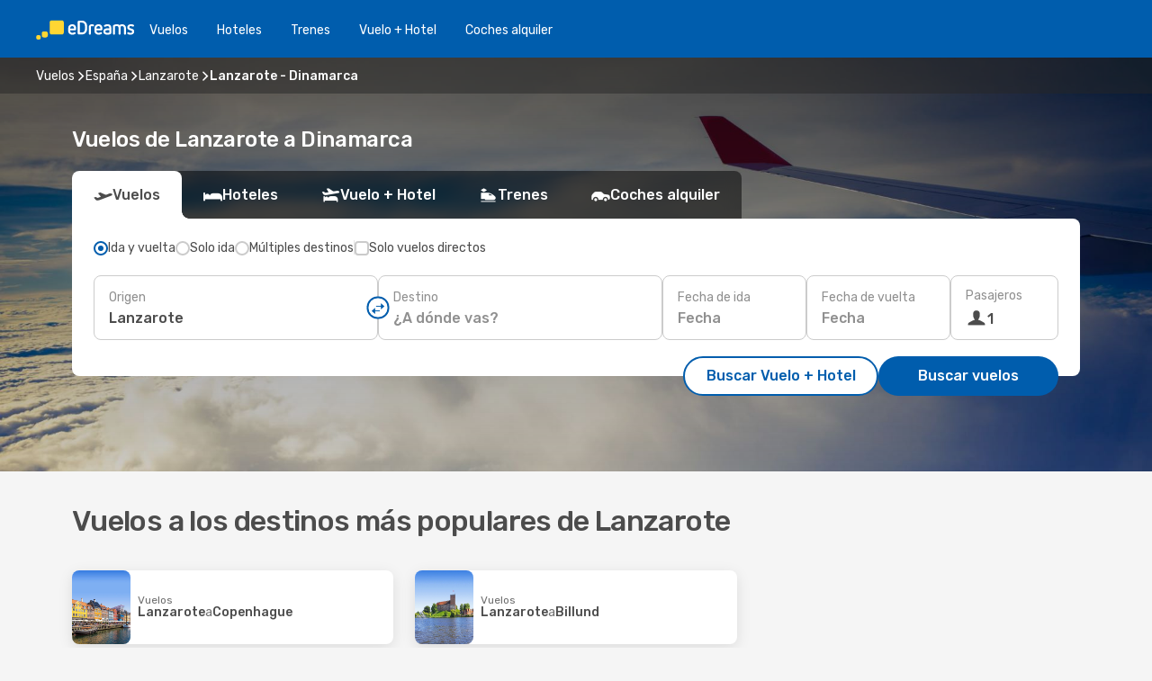

--- FILE ---
content_type: text/html;charset=utf-8
request_url: https://www.edreams.es/vuelos/lanzarote-dinamarca/ACE/DK/
body_size: 55999
content:
<!DOCTYPE html>
<html  lang="es-ES" dir="ltr">
<head><meta charset="utf-8">
<meta name="viewport" content="width=1168">
<title>Vuelos Baratos de Lanzarote a Dinamarca - Compara Ofertas y Reserva</title>
<meta name="format-detection" content="telephone=no">
<link rel="preload" as="style" href="https://fonts.googleapis.com/css2?family=Rubik:wght@300;400;500;600;700&display=swap" onload="this.rel='stylesheet'">
<meta name="og:description" content="Compara cientos de vuelos de Lanzarote a Dinamarca y reserva tu billete de avión al mejor precio. Ahorra en tu próximo viaje">
<meta name="og:title" content="Vuelos Baratos de Lanzarote a Dinamarca - Compara Ofertas y Reserva">
<meta name="robots" content="index, follow">
<meta name="og:image" content="https://a1.odistatic.net/images/landingpages/destinations/1920x800/destination-default_1920x800.jpg">
<meta name="og:type" content="website">
<meta name="description" content="Compara cientos de vuelos de Lanzarote a Dinamarca y reserva tu billete de avión al mejor precio. Ahorra en tu próximo viaje">
<meta name="og:url" content="https://www.edreams.es/vuelos/lanzarote-dinamarca/ACE/DK/" rel="og:url">
<link rel="canonical" href="https://www.edreams.es/vuelos/lanzarote-dinamarca/ACE/DK/" data-hid="e3fa780">
<link rel="alternate" href="https://www.edreams.es/vuelos/lanzarote-dinamarca/ACE/DK/" hreflang="es">
<link rel="icon" href="/images/onefront/bluestone/ED/favicon.ico" type="image/x-icon" data-hid="2c9d455">
<link rel="shortcut icon" href="/images/onefront/bluestone/ED/favicon.ico" type="image/x-icon" data-hid="9ad5b89">
<script type="text/javascript" data-hid="1a304df">
        var CONFIG_COOKIES_PURPOSE = {
            content_personalization: ["ngStorage"]
        };

        var GA_custom_dimension = {
            label: 'cmp_ad_agreement',
            purpose: 'advertising_personalization',
            vendor: 'google'
        };

        var GA_consent = {
            label: 'google_analytics_consent',
            vendor: 'c:googleana-2kgJLL8H'
        };

        var didomiStatus = null;
        var pageLanguage = 'es';

        function setDidomiListeners() {
            window.didomiEventListeners = window.didomiEventListeners || [];
            setDidomiPush();
        }

        function setDidomiPush() {
            window.didomiEventListeners.push({
                event: 'consent.changed',
                listener: function() {
                    doActionsOnConsentChanged();
                }
            });
        }

        function doActionsOnConsentChanged() {
            updateDidomiStatus();

            setGACustomDimension();

            setGAConsentInDataLayer();
        }

        function setGACustomDimension() {
            var customDimensionValue = isConsentSet() ? isVendorEnabled(GA_custom_dimension.vendor) : false;

            pushInDatalayer(GA_custom_dimension.label, customDimensionValue);
        }

        function setGAConsentInDataLayer() {
            var consentGA = isConsentSet() ? isVendorEnabled(GA_consent.vendor) : true;

            pushInDatalayer(GA_consent.label, consentGA);
        }

        function pushInDatalayer(label, value) {
            var objPush = {};
            objPush[label] = ''+value+'';

            window.dataLayer.push(objPush);
        }

        function updateDidomiStatus() {
            didomiStatus = Didomi.getUserConsentStatusForAll();
        }

        function isCookieEnabled(cookieName) {
            return (isConsentSet() && didomiStatus.purposes.enabled.indexOf(getCookieType(cookieName)) !== -1);
        }

        function isPurposeEnabled(purposeName) {
            return didomiStatus.purposes.enabled.indexOf(purposeName) !== -1;
        }

        function isVendorEnabled(vendorName) {
            return didomiStatus.vendors.enabled.indexOf(vendorName) !== -1;
        }

        function isConsentSet() {
            return didomiStatus !== null && (didomiStatus.purposes.enabled.length !== 0 || didomiStatus.purposes.disabled.length !== 0);
        }

        function getCookieType(cookieName) {
            for (var type in CONFIG_COOKIES_PURPOSE) {
                if (CONFIG_COOKIES_PURPOSE[type].indexOf(cookieName) !== -1) {
                    return type;
                }
            }
        }

        setDidomiListeners();
    </script>
<script type="text/javascript" data-hid="4a299c0">
        //Read Cookies
        var cookiesArray = [],
            cookies,
            mktTrack,
            mktportal,
            device_gtm = 'D',
            id_gtm = 'GTM-KKLQKF';

        function initReadCookies() {
            cookiesArray.push(document.cookie.match(/(device=[^;]+)/)[0]);

            mktTrack = document.cookie.match(/((mktTrack)=[^;]+)/);
            mktportal = document.cookie.match(/((mktportal)=[^;]+)/);

            mktTrack ? cookiesArray.push(mktTrack[0]) : '';
            mktportal ? cookiesArray.push(mktportal[0]) : '';

            cookies = createCookieObj(cookiesArray);

            if(cookies.device === 'tablet'){
                device_gtm = 'T';
            } else if (cookies.device === 'mobile') {
                device_gtm = 'M';
            }
        }

        function createCookieObj(c_value) {
            var obj = {},
                t_arr;

            if (c_value !== undefined) {
                for (var i = c_value.length - 1; i >= 0; i--) {
                    t_arr = c_value[i].split(/=(.+)/);
                    obj[t_arr[0]] = t_arr[1];
                }
            } else {
                obj = {
                    utmcsr: 'no_GA',
                    utmcmd: 'no_GA'
                }
            }
            return obj;
        }

        function getCookie (name) {
            const nameEQ = name + '=';
            const ca = document.cookie.split(';');
            for (let i = 0; ca.length > i; i++) {
                let c = ca[i];
                while (c.charAt(0) === ' ') { c = c.substring(1, c.length); }
                if (c.indexOf(nameEQ) === 0) { return c.substring(nameEQ.length, c.length); }
            }
            return null;
        }

        initReadCookies();
    </script>
<script type="text/javascript" data-hid="40ffd0a">
        function getParamMktportal() {
            var resultRegExp = document.location.search.match(/(MPortal|mktportal)=([^&]+)/);
            return resultRegExp !== null ? resultRegExp[2] : "";
        }

        function setCookie(name,value, days) {
            var expires = 60 * 60 * 24 * days;
            var domainName = '.edreams.es';

            if (cookies.mktportal === undefined || value !== "") {
                document.cookie = name + "=" + (value || "")  + "; max-age=" + expires + "; path=/; domain=" + domainName;

                cookies.mktportal = value;
            }
        }

        setCookie("mktportal", getParamMktportal(), 30);
    </script>
<script type="text/javascript" data-hid="15f630e">
        function getCountry() {
            return 'ES';
        }

        var dataLayerConfiguration = {
            site_type: device_gtm,
            page_url : document.location.pathname + document.location.search,
            cod_lang: 'es'+'_'+getCountry(),
            page_category: 'SSLP_city_countries',
            sso: sessionStorage.getItem("thirdPartyTrackingData") ? sessionStorage.getItem("thirdPartyTrackingData").search('SSO_1') !== -1 : false,
            mktsession_id: getCookie('mktSession') || '',
        };

        var dataLayerABConf = {};

        if(cookies.mktportal) {
            dataLayerABConf.mktportal = cookies.mktportal;
        }

        (function prepareDataLayerConfiguration() {
            for (var property in dataLayerABConf) {
                if (dataLayerABConf.hasOwnProperty(property)) {
                    dataLayerConfiguration[property] = dataLayerABConf[property];
                }
            }
        })();

        analyticsEvent = function() {};
        window.dataLayer = window.dataLayer || [];

        dataLayer.push(dataLayerConfiguration);

        // Init custom dimensions
        setGACustomDimension();
        setGAConsentInDataLayer();
    </script>
<script type="text/javascript" data-hid="196944d">
        var tc_values = cookies.mktTrack ? cookies.mktTrack.match(/([^|]+)/g) : undefined,
        tc_obj = createCookieObj(tc_values),
        tc_device = cookies.device.substring(0,1),
        DEFAULT_UTM_SOURCE = 'google',
        DEFAULT_UTM_MEDIUM = 'cpc',
        arrival_city_code = '',
        departure_city_code = '';

        /**
         * @brief This function reads cookies and updates  value for variables tc_vars.mkt_utm.
         * @pre tc_vars object should be created before
         * @post tc_vars.mkt_utm_campaign_cookie, tc_vars.mkt_utm_source_cookie and tc_vars.mkt_utm_medium_cookie
         * are updated with the mktTrack cookie values.
         */
        function updateUtm() {
            initReadCookies();
            let tc_values = cookies.mktTrack ? cookies.mktTrack.match(/([^|]+)/g) : undefined;
            tc_obj = createCookieObj(tc_values);

            tc_vars.mkt_utm_campaign_cookie = tc_obj.utmccn || '';
            tc_vars.mkt_utm_source_cookie = tc_obj.utmcsr || '';
            tc_vars.mkt_utm_medium_cookie = tc_obj.utmcmd || '';

            (function checkAndSetGAClientId(maxCalls = 10, currentCall = 0) {
                const gaClientId = getGoogleAnalyticsClientId(getCookie('_ga'));
                if (gaClientId) {
                    window.tc_vars = window.tc_vars || {};
                    window.tc_vars.ext_ga_client_id = gaClientId;
                } else if (currentCall < maxCalls) {
                    setTimeout(() => checkAndSetGAClientId(maxCalls, currentCall + 1), 800);
                }
            })();
        }

        function getGoogleAnalyticsClientId(cookieValue) {
            if (cookieValue) {
                const parts = cookieValue.split('.');
                if (parts.length === 4) {
                    return parts[2] + '.' + parts[3];
                }
            }
            return '';
        }
    </script>
<script type="text/javascript" data-hid="bd33ae">
        //gclid is a tracking parameter used by Google to pass information to Google Analytics and Adwords
        if (tc_obj.utmgclid) {
            tc_obj.utmcsr = DEFAULT_UTM_SOURCE;
            tc_obj.utmcmd = DEFAULT_UTM_MEDIUM;
        }

        var tc_vars = {
            env_template : 'sslp',
            env_work : 'prod',
            env_market : getCountry(),
            env_language : 'es',
            env_site_type: tc_device,
            env_brand_code: 'E',
            env_brand: 'edreams',
            env_currency_code: 'EUR',
            page_category: 'sslp',
            page_url: window.location.href.split('?')[0],
            page_name: 'sslp_CityCountry',
            mkt_utm_campaign_cookie: tc_obj.utmccn || '',
            mkt_utm_source_cookie: tc_obj.utmcsr || '',
            mkt_utm_medium_cookie: tc_obj.utmcmd || '',
            mkt_utm_content_cookie: tc_obj.utmcct || '',
            mkt_utm_term_cookie: tc_obj.utmctr || '',
            mkt_portal: cookies.mktportal || '',
            flight_arrival_city_code: arrival_city_code,
            flight_departure_city_code: departure_city_code,
            edo_browser_id: sessionStorage.getItem('tc_vars') ? JSON.parse(sessionStorage.getItem('tc_vars'))?.edo_browser_id : '',
        };
    </script>
<script type="text/javascript" data-hid="30ab8af">
        function reloadTMSContainer () {
            tC.container.reload({events: {page: [{},{}]}});
        }
    </script>
<script async onload="reloadTMSContainer()" src="//cdn.tagcommander.com/4250/tc_eDreamsODIGEO_79.js" data-hid="12eab05"></script>
<script type="text/javascript" data-hid="4bb012b">
        function setDidomiConfig() {
            const config = {
                app: {
                    privacyPolicyURL: 'https://www.edreams.es/politica-de-privacidad/',
                },
                languages: {
                    enabled: [pageLanguage],
                    default: pageLanguage
                }
            };

            window.didomiConfig = config;
        }

        window.didomiOnReady = window.didomiOnReady || [];
        window.didomiOnReady.push(didomiReady);


        function didomiReady() {
            updateDidomiStatus();

            setGACustomDimension();

            setGAConsentInDataLayer();

            updateUtm();

            loadGTM(window,document,'script','dataLayer',id_gtm);

            if (window?.dataLayer) {
                window.dataLayer[0].didomiExperimentId = window?.tc_array_events?.didomiExperimentId;
                window.dataLayer[0].didomiExperimentUserGroup = window?.tc_array_events?.didomiExperimentUserGroup;
            }
        }

        function didomiTimeout() {
            if (!didomiStatus) {
                loadGTM(window,document,'script','dataLayer',id_gtm);
                tC.event.didomiReady(window, {"didomiVendorsConsent": "fallBackConsent"});
            }
        }

        function didomiLoader() {
            setTimeout(didomiTimeout, 5000);

            didomiLoadScript('c81d422d-223b-4c8a-8b2e-099d6fa3acb9');
        }

        function didomiLoadScript(didomiApiKey) {
            window.gdprAppliesGlobally=true;
            function a(e){
                if(!window.frames[e]){
                    if(document.body&&document.body.firstChild){
                        var t=document.body;
                        var n=document.createElement("iframe");
                        n.style.display="none";
                        n.name=e;
                        n.title=e;
                        t.insertBefore(n,t.firstChild)
                    }
                    else{
                        setTimeout(function(){a(e)},5)
                    }
                }
            }
            function e(n,r,o,c,s){
                function e(e,t,n,a){
                    if(typeof n!=="function"){return}
                    if(!window[r]){
                        window[r]=[]
                    }
                    var i=false;
                    if(s){
                        i=s(e,t,n)
                    }
                    if(!i){
                        window[r].push({command:e,parameter:t,callback:n,version:a})
                    }
                }
                e.stub=true;
                function t(a){
                    if(!window[n]||window[n].stub!==true){return}
                    if(!a.data){return}
                    var i=typeof a.data==="string";
                    var e;
                    try{e=i?JSON.parse(a.data):a.data}
                    catch(t){return}
                    if(e[o]){
                        var r=e[o];
                        window[n](r.command,r.parameter,function(e,t){
                            var n={};
                            n[c]={returnValue:e,success:t,callId:r.callId};
                            a.source.postMessage(i?JSON.stringify(n):n,"*")
                        },r.version)
                    }
                }
                if("undefined"[n]!=="function"){
                    window[n]=e;
                    if(window.addEventListener){
                        window.addEventListener("message",t,false)
                    }
                    else{
                        window.attachEvent("onmessage",t)}
                }
            }
            e("__tcfapi","__tcfapiBuffer","__tcfapiCall","__tcfapiReturn");a("__tcfapiLocator");

            (function(e){
                var t=document.createElement("script");
                t.id="spcloader";
                t.type="text/javascript";
                t.async=true;
                t.src="https://sdk.privacy-center.org/"+e+"/loader.js?target="+document.location.hostname;t.charset="utf-8";
                var n=document.getElementsByTagName("script")[0];
                n.parentNode.insertBefore(t,n)
            })(didomiApiKey);
        }

        setDidomiConfig();

       didomiLoader();
    </script>
<script type="text/javascript" data-hid="7f260c0">
        domainName = 'edreams.es';
        domainNameSearch = 'www.edreams.es';
        //If an AB test is running the placeholder will be replaced by a push instruction
        //to set the ga custom dimensions with the value of MultitestCfg partitions winners:

        var countryCode = getCountry();
        var lang = 'es';
    </script>
<script type="text/javascript" data-hid="f37a6b">
        function loadGTM (w,d,s,l,i){w[l]=w[l]||[];w[l].push({'gtm.start':
        new Date().getTime(),event:'gtm.js'});var f=d.getElementsByTagName(s)[0],
        j=d.createElement(s),dl=l!='dataLayer'?'&amp;l='+l:'';j.async=true;j.src=
        '//www.googletagmanager.com/gtm.js?id='+i+dl;f.parentNode.insertBefore(j,f);
        }
    </script>
<script type="text/javascript" data-hid="777b523">
        /**
         * @desc This function is used in an intervals in order to check if the mktTrack cookie value changes, in this case
         * it performs a push into dataLayer object with the new value.
         * @post If the push is done, the interval is stoped.
         */
        function mktTrackCookieUpdate(cookie) {
            dataLayer.push({'event': 'mkttrack', 'mktTrack':cookie.match(new RegExp('mktTrack=([^;]+)'))[1]});
        }

        function doTrack() {
            var mktportal = cookies["mktportal"] === undefined ? "" : cookies["mktportal"];
            track('ES', mktportal, 'SSLP', false, mktTrackCookieUpdate);
        }

        function loadScript(src, callback) {
            var a = document.createElement('script'),
                f = document.getElementsByTagName('head')[0];

            a.async = true;
            a.type = 'text/javascript';
            a.src = src;

            if (callback !== null){
                if (a.readyState) { // IE, incl. IE9
                    a.onreadystatechange = function() {
                        if (a.readyState == "loaded" || a.readyState == "complete") {
                            a.onreadystatechange = null;
                            callback();
                        }
                    };
                } else {
                    a.onload = function() { // Other browsers
                        callback();
                    };
                }
            }

            f.appendChild(a);
        }
    </script>
<script type="text/javascript" data-hid="7ca9d41">loadScript("/marketing-channel/client/v3/marketing-channel.min.js", doTrack);</script>
<link rel="stylesheet" href="/sslp-itinerary-frontend/static-content/_nuxt/ed.4b6d7533.css">
<link rel="modulepreload" as="script" crossorigin href="/sslp-itinerary-frontend/static-content/_nuxt/entry.15e136a3.js">
<link rel="modulepreload" as="script" crossorigin href="/sslp-itinerary-frontend/static-content/_nuxt/ed.b463c423.js">
<link rel="modulepreload" as="script" crossorigin href="/sslp-itinerary-frontend/static-content/_nuxt/useInterlinkCityCountryPopularRoutes.bb5ec030.js">
<link rel="modulepreload" as="script" crossorigin href="/sslp-itinerary-frontend/static-content/_nuxt/SslpHead.ed176728.js">
<link rel="modulepreload" as="script" crossorigin href="/sslp-itinerary-frontend/static-content/_nuxt/common.49bac66f.js">
<link rel="modulepreload" as="script" crossorigin href="/sslp-itinerary-frontend/static-content/_nuxt/nuxt-link.3df709af.js">
<link rel="modulepreload" as="script" crossorigin href="/sslp-itinerary-frontend/static-content/_nuxt/vue.f36acd1f.89c21024.js">
<link rel="modulepreload" as="script" crossorigin href="/sslp-itinerary-frontend/static-content/_nuxt/useFetchRouteDetails.8c9f33eb.js">
<link rel="modulepreload" as="script" crossorigin href="/sslp-itinerary-frontend/static-content/_nuxt/useInterlink.218efa6a.js">
<link rel="modulepreload" as="script" crossorigin href="/sslp-itinerary-frontend/static-content/_nuxt/CityCountryPageContent.c4263812.js">
<link rel="modulepreload" as="script" crossorigin href="/sslp-itinerary-frontend/static-content/_nuxt/PageLayout.8ff2eeb0.js">
<link rel="modulepreload" as="script" crossorigin href="/sslp-itinerary-frontend/static-content/_nuxt/useSearch.f066f564.js">
<link rel="modulepreload" as="script" crossorigin href="/sslp-itinerary-frontend/static-content/_nuxt/useAutocomplete.a2c112b2.js">
<link rel="modulepreload" as="script" crossorigin href="/sslp-itinerary-frontend/static-content/_nuxt/DatePicker.55c96ff3.js">
<link rel="modulepreload" as="script" crossorigin href="/sslp-itinerary-frontend/static-content/_nuxt/PassengerRow.853775a4.js">
<link rel="modulepreload" as="script" crossorigin href="/sslp-itinerary-frontend/static-content/_nuxt/SeoInterlinking.099fe690.js">
<link rel="modulepreload" as="script" crossorigin href="/sslp-itinerary-frontend/static-content/_nuxt/useSeoInterlinkingLinks.e7d857f8.js">
<link rel="modulepreload" as="script" crossorigin href="/sslp-itinerary-frontend/static-content/_nuxt/SeoContent.3c2e48bc.js">
<link rel="modulepreload" as="script" crossorigin href="/sslp-itinerary-frontend/static-content/_nuxt/DealsContainer.ec882cad.js">
<link rel="modulepreload" as="script" crossorigin href="/sslp-itinerary-frontend/static-content/_nuxt/ViewMore.3b8b42c9.js">
<link rel="modulepreload" as="script" crossorigin href="/sslp-itinerary-frontend/static-content/_nuxt/CardPrice.74167a71.js">







<script type="module" src="/sslp-itinerary-frontend/static-content/_nuxt/entry.15e136a3.js" crossorigin></script></head>
<body  class="odf-bg-secondary fonts-loading loading"><div id="__nuxt"><!--[--><!--[--><header class="header"><div id="header-logo-url" class="header-logo"><svg><use href="/sslp-itinerary-frontend/static-content/_nuxt/logo-ED.631358a2.svg#main" xlink:href="/sslp-itinerary-frontend/static-content/_nuxt/logo-ED.631358a2.svg#main" width="100%" height="100%"></use></svg></div><div class="header-desktop-start"><div class="header-tabs odf-tabs odf-tabs-header"><!--[--><a class="header-tabs-item" href="https://www.edreams.es/vuelos/">Vuelos</a><a class="header-tabs-item" href="https://www.edreams.es/hoteles/">Hoteles</a><a class="header-tabs-item" href="https://www.edreams.es/trenes/">Trenes</a><a class="header-tabs-item" href="https://www.edreams.es/viajes/">Vuelo + Hotel</a><a class="header-tabs-item" href="https://rentacar.edreams.es/es/?clientId=313381" rel="nofollow">Coches alquiler</a><!--]--></div></div><div class="header-desktop-end"><!--[--><!--]--><!----></div></header><section class="searcher" style="background-image:linear-gradient(rgba(0, 0, 0, 0.5), rgba(0, 0, 0, 0)), url(/images/landingpages/destinations/1920x800/destination-default_1920x800.jpg);background-position-y:0%;"><div class="breadcrumb breadcrumb__dark"><ol class="breadcrumb-list" vocab="http://schema.org/" typeof="BreadcrumbList"><!--[--><li property="itemListElement" typeof="ListItem" class="breadcrumb-item"><a href="https://www.edreams.es/vuelos/" property="item" typeof="WebPage"><span class="breadcrumb-content" property="name">Vuelos</span></a><i class="odf-icon odf-icon-s odf-icon-arrow-right" aria-hidden="true"></i><meta property="position" content="1"></li><li property="itemListElement" typeof="ListItem" class="breadcrumb-item"><a href="https://www.edreams.es/vuelos/espana/ES/" property="item" typeof="WebPage"><span class="breadcrumb-content" property="name">España</span></a><i class="odf-icon odf-icon-s odf-icon-arrow-right" aria-hidden="true"></i><meta property="position" content="2"></li><li property="itemListElement" typeof="ListItem" class="breadcrumb-item"><a href="https://www.edreams.es/vuelos/lanzarote/ACE/" property="item" typeof="WebPage"><span class="breadcrumb-content" property="name">Lanzarote</span></a><i class="odf-icon odf-icon-s odf-icon-arrow-right" aria-hidden="true"></i><meta property="position" content="3"></li><li property="itemListElement" typeof="ListItem" class="breadcrumb-item"><span class="is-current breadcrumb-content" property="name">Lanzarote - Dinamarca</span><!----><meta property="position" content="4"></li><!--]--></ol></div><header><!----><h1>Vuelos de Lanzarote a Dinamarca</h1></header><div class="searcher-body"><div><div class="searchBox"><!----><div class="searchBox-tabs"><div class="active" id="flightsTab"><i class="odf-icon-flight" aria-hidden="true"></i><span>Vuelos</span></div><div class="" id="hotelsTab"><i class="odf-icon-hotel" aria-hidden="true"></i><span>Hoteles</span></div><div class="" id="flightsHotelTab"><i class="odf-icon-flight-hotel" aria-hidden="true"></i><span>Vuelo + Hotel</span></div><div class="" id="trainsTab"><i class="odf-icon-train" aria-hidden="true"></i><span>Trenes</span></div><div class="" id="carsTab"><i class="odf-icon-car" aria-hidden="true"></i><span>Coches alquiler</span></div></div><div class="searchBox-content"><div class="searchBox-flightsTypes"><input id="return-radioButton" type="radio" checked><label class="searchBox-flightsType searchBox-flightsType-label" for="return-radioButton"><i aria-hidden="true"></i><span id="return-label">Ida y vuelta</span></label><input id="oneWay-radioButton" type="radio"><label class="searchBox-flightsType searchBox-flightsType-label" for="oneWay-radioButton"><i aria-hidden="true"></i><span id="oneWay-label">Solo ida</span></label><input id="multiStop-radioButton" type="radio"><label class="searchBox-flightsType searchBox-flightsType-label" for="multiStop-radioButton"><i aria-hidden="true"></i><span id="multistop-label">Múltiples destinos</span></label><div class="searchBox-flightsTypes-separator"></div><input id="direct-flights-checkbox" type="checkbox"><label class="searchBox-flightsType searchBox-flightsType-label searchBox-flightsType--direct" for="direct-flights-checkbox"><i class="odf-icon-tick" aria-hidden="true"></i><span>Solo vuelos directos</span></label></div><!----><div class="searchBox-body"><div class="searchBox-rows"><div style="display:none;" class="searchBox-calendar"><div class="searchBox-calendar-window"><div class="datepicker" style="transform:translateX(0px);"><!--[--><!--]--><!--[--><!--]--></div></div><div class="searchBox-calendar-arrow-container-left"><button class="searchBox-calendar-arrow" disabled><i class="odf-icon odf-icon-arrow-left" aria-hidden="true"></i></button></div><div class="searchBox-calendar-arrow-container-right"><button class="searchBox-calendar-arrow"><i class="odf-icon odf-icon-arrow-right" aria-hidden="true"></i></button></div><div class="searchBox-close"><!----><!----><button id="done-button" class="button-primary button__fit mis-auto">Cerrar</button></div></div><!--[--><div class="searchBox-row"><div class="searchBox-row-inputs"><div class="searchBox-row-cities searchBox-row-collapse"><div id="ORIGIN-location-0" class="searchBox-box"><!----><label>Origen</label><!--[--><input value="" placeholder="¿Desde dónde sales?" type="text" maxlength="128" autocapitalize="off" autocorrect="off" autocomplete="off" spellcheck="false"><!----><!--]--><!----><!----></div><button class="searchBox-swapButton" type="button"><i class="searchBox-swapButton-icon" aria-hidden="true"></i></button><div id="DESTINATION-location-0" class="searchBox-box"><!----><label>Destino</label><!--[--><input value="" placeholder="¿A dónde vas?" type="text" maxlength="128" autocapitalize="off" autocorrect="off" autocomplete="off" spellcheck="false"><!----><!--]--><!----><!----></div></div><div class="searchBox-row-dates searchBox-row-collapse"><div id="OUTBOUND-date-0" class="searchBox-box searchBox-box-date"><!----><label>Fecha de ida</label><span class="searchBox-box-placeholder">Fecha</span><!----><!----></div><div id="INBOUND-date-0" class="searchBox-box searchBox-box-date"><!----><label>Fecha de vuelta</label><span class="searchBox-box-placeholder">Fecha</span><!----><!----></div></div></div><div class="searchBox-row-action"><!--[--><div id="passenger-selector" class="searchBox-box searchBox-box-passengers"><label>Pasajeros</label><div class="searchBox-passengers-input"><i class="odf-icon-pax" aria-hidden="true"></i><span class="searchBox-box-plain-text">1</span></div></div><!----><!--]--><!----><!----></div></div><!--]--></div><!----></div><!----><div class="searchBox-buttons"><button id="search-dp-btn">Buscar Vuelo + Hotel</button><button id="search-btn">Buscar vuelos</button><!----><!----></div></div><!----></div></div></div><div class="trustpilot-container"><div class="trustpilot"><span></span></div></div></section><!----><!----><!----><!----><!----><!--[--><section id class="popularRoutes"><header><div class="popularRoutes-title"><h2>Vuelos a los destinos más populares de Lanzarote</h2><!----></div><!----></header><!--[--><!--[--><div class="popularRoutes-deals"><!--[--><div class="popularRoutes-card" style="" name="deal"><img src="https://www.edreams.es/images/destinations/600x600/CPH.jpg" alt="Lanzarote" loading="lazy"><div class="popularRoutes-card-content"><a class="popularRoutes-card-route" href="https://www.edreams.es/vuelos/lanzarote-copenhague/ACE/CPH/" rel=""><!--[--><span class="popularRoutes-card-route-prefix">Vuelos </span><span>Lanzarote </span><span class="popularRoutes-card-route-infix">a </span><span>Copenhague </span><!--]--></a><!----></div></div><div class="popularRoutes-card" style="" name="deal"><img src="https://www.edreams.es/images/destinations/600x600/BLL.jpg" alt="Lanzarote" loading="lazy"><div class="popularRoutes-card-content"><a class="popularRoutes-card-route" href="https://www.edreams.es/vuelos/lanzarote-billund/ACE/BLL/" rel=""><!--[--><span class="popularRoutes-card-route-prefix">Vuelos </span><span>Lanzarote </span><span class="popularRoutes-card-route-infix">a </span><span>Billund </span><!--]--></a><!----></div></div><!--]--></div><!--]--><!----><!--]--><!----></section><section id="expert-advise" class="widgetSeoContainer"><!--[--><!--[--><!----><div id="fromOrigin"><h2>Descubre los mejores vuelos desde Lanzarote a Dinamarca con eDreams</h2><div><p>¡Es hora de hacer las maletas y prepararte para una experiencia inolvidable! ¿Sueñas con escapar de la rutina, adentrarte en una historia fascinante o dejarte llevar por el ritmo de una ciudad vibrante? Dinamarca te ofrece todo eso y más. Desde escapadas de un fin de semana hasta planes más aventureros, este destino ofrece algo especial para todo viajero. ¿Y lo mejor de todo? Con eDreams, reservar tu vuelo es pan comido. Olvídate del estrés y empieza a pensar en toda la diversión que te espera.</p><br/>
<h4>¿Por qué elegir viajar de Lanzarote a Dinamarca?</h4>
<p>Dinamarca es un lugar que lo tiene todo: cultura vibrante, paisajes impresionantes y experiencias únicas que te dejarán sin palabras. Ya sea que estés buscando relajarte en un entorno tranquilo o explorar cada rincón de una ciudad llena de vida, este destino es ideal para todo tipo de viajeros. Descubre monumentos icónicos, disfruta de su exquisita gastronomía o piérdete en sus rincones menos conocidos—Dinamarca te espera con los brazos abiertos.</p>
<p>Con eDreams, planificar tu viaje desde Lanzarote a Dinamarca nunca ha sido tan fácil. Accede a las mejores ofertas de vuelos adaptadas a tus necesidades y disfruta de un proceso de reserva rápido, sencillo y seguro. Además, con descuentos exclusivos y una amplia selección de aerolíneas, viajar a este increíble destino está al alcance de unos pocos clics. ¡Haz tu sueño realidad y prepárate para una experiencia inolvidable en Dinamarca!</p><br/>
<h4>Vuelos baratos y fáciles de reservar</h4>
<p>Reservar un vuelo de Lanzarote a Dinamarca nunca había sido tan sencillo ni tan gratificante. Con eDreams, accederás a un mundo de opciones de viaje al alcance de tu mano. Aquí tienes algunas ventajas de reservar con nosotros:</p>
<ul>
<li><strong>Precios imbatibles:</strong> sabemos lo importante que es obtener el mejor valor para tu viaje. Por eso, eDreams te ayuda a comparar los precios de vuelos de varias aerolíneas para que puedas encontrar viajes baratos que se ajuste a tu presupuesto.</li>
<li><strong>Elige entre las mejores aerolíneas:</strong> tanto si viajas con una aerolínea de bajo coste o con una aerolínea prémium, eDreams ofrece una amplia gama de opciones para satisfacer tus preferencias.</li>
<li><strong>Fechas de viaje flexibles:</strong> si tus fechas de viaje son flexibles, puedes comparar fácilmente los precios de vuelos en diferentes días para encontrar la opción más económica.</li>
<li><strong>Experiencia de reserva segura:</strong> tu seguridad es siempre una prioridad para nosotros, por lo que nos aseguramos en todo momento de que tu proceso de reserva sea lo más fluido posible, para que puedas viajar con toda tranquilidad.</li>
</ul></div></div><!----><!--]--><!--[--><!----><div id="toAirport"><h3>¿Qué te espera en Dinamarca?</h3><div><p>Desde el momento en que aterrices, Dinamarca te sorprenderá con su encanto único. Tanto si aterrizas en una metrópoli llena de energía como si llegas a un lugar más tranquilo del país, Dinamarca tiene algo especial para cada visitante.</p>

<ul>
<li><strong>Experiencias culturales:</strong>Dinamarca alberga monumentos culturales increíbles, historia fascinante y festivales vibrantes. Pasea por las encantadoras calles de sus ciudades principales y descubre la rica historia que hace de este destino un lugar imprescindible.</li>
<li><strong>Gastronomía para chuparse los dedos:</strong> desde comida callejera hasta alta cocina, Dinamarca es un festín para los sentidos. Disfruta de las delicias locales y explora especialidades regionales que harán vibrar tu paladar.</li>
<li><strong>Paisajes de ensueño:</strong> tanto si buscas vistas urbanas pintorescas, como si te adentras en los paisajes más frondosos de sus parajes naturales, Dinamarca te sorprenderá con sus paisajes asombrosos. No olvides tu cámara y prepárate para capturar momentos que durarán toda la vida.</li>
<li><strong>Aventura garantizada:</strong> si eres un amante de las emociones fuertes, Dinamarca te ofrecerá también muchas actividades llenas de adrenalina, desde senderismo y ciclismo hasta exploración de reservas naturales y deportes acuáticos emocionantes.</li>
</ul></div></div><!----><!--]--><!--[--><!----><div id="arrival"><h3>¿Cuándo es el mejor momento para reservar tu vuelo?</h3><div><p>Planificar bien tu viaje de Lanzarote a Dinamarca puede marcar la diferencia. Reservar con antelación, por ejemplo, suele garantizar mejores precios, aunque si eres flexible, también puedes encontrar ofertas de última hora.</p>
<p>Además, según la época del año, Dinamarca te ofrecerá experiencias únicas, ya sea en verano, otoño o durante algún evento especial. Consulta el calendario local para aprovechar al máximo tu visita.</p><br/>
<h4>Consejos para disfrutar al máximo de tu viaje de Lanzarote a Dinamarca</h4>
<p>Una vez que hayas reservado tu vuelo de Lanzarote a Dinamarca, es momento de comenzar a planificar cómo aprovechar al máximo tu estancia. Aquí tienes algunos consejos para sacar el máximo provecho de tu viaje:</p>

<ul>
<li><strong>Planifica tu itinerario:</strong> aunque siempre es divertido dejar parte de un viaje a la improvisación, planificar un itinerario aproximado te asegurará no perderte de los lugares y experiencias imprescindibles.</li>
<li><strong>Viaja ligero y llévate solo lo que necesites:</strong> intenta llevarte solo lo esencial para que tu día a día durante tu viaje sea más cómodo. Si vas a un destino cálido, no olvides protector solar y ropa ligera. Para destinos fríos, llévate algo de abrigo y una buena chaqueta.</li>
<li><strong>Usa transporte público o muévete a pie:</strong> muchas ciudades en Dinamarca tienen excelentes sistemas de transporte público, y en algunos lugares, caminar es la mejor manera de disfrutar del entorno. ¡No olvides llevarte un buen par de zapatos cómodos!</li>
<li><strong>Prueba experiencias locales:</strong> desde recorridos gastronómicos hasta experiencias culturales, Dinamarca es el lugar perfecto para probar algo nuevo. No te limites a los puntos turísticos—explora más allá de los caminos más concurridos para una experiencia realmente auténtica.</li>
</ul></div></div><!----><!--]--><!--[--><!----><div id="toDestination"><h3>Reserva tu vuelo ahora con eDreams</h3><div><p>Con eDreams, tu viaje de Lanzarote a Dinamarca está a solo unos clics. Descubre ofertas increíbles, reserva con confianza gracias a nuestro sistema seguro y prepárate para vivir una experiencia inolvidable.</p>
<p>¿A qué esperas? Reserva tu vuelo hoy mismo y deja que eDreams te acompañe en cada paso del camino. ¡El mundo te espera!</p></div></div><!----><!--]--><!--]--></section><section class="seoInterlinking"><header id="interlinking"><p class="seoInterlinking__title">Otras opciones de viaje</p></header><div class="seoInterlinking-tabs"><!--[--><span class="active">Rutas de vuelo populares</span><span class="">Rutas alternativas</span><!--]--></div><!--[--><ul style=""><!--[--><li><a href="https://www.edreams.es/vuelos/lanzarote-puerto-rico/ACE/PR/">Vuelos de Lanzarote a Puerto Rico</a></li><li><a href="https://www.edreams.es/vuelos/lanzarote-portugal/ACE/PT/">Vuelos de Lanzarote a Portugal</a></li><li><a href="https://www.edreams.es/vuelos/lanzarote-albania/ACE/AL/">Vuelos de Lanzarote a Albania</a></li><li><a href="https://www.edreams.es/vuelos/lanzarote-angola/ACE/AO/">Vuelos de Lanzarote a Angola</a></li><li><a href="https://www.edreams.es/vuelos/lanzarote-argentina/ACE/AR/">Vuelos de Lanzarote a Argentina</a></li><li><a href="https://www.edreams.es/vuelos/lanzarote-austria/ACE/AT/">Vuelos de Lanzarote a Austria</a></li><li><a href="https://www.edreams.es/vuelos/lanzarote-australia/ACE/AU/">Vuelos de Lanzarote a Australia</a></li><li><a href="https://www.edreams.es/vuelos/lanzarote-rumania/ACE/RO/">Vuelos de Lanzarote a Rumanía</a></li><li><a href="https://www.edreams.es/vuelos/lanzarote-bosnia-herzegovina/ACE/BA/">Vuelos de Lanzarote a Bosnia-Herzegovina</a></li><li><a href="https://www.edreams.es/vuelos/lanzarote-belgica/ACE/BE/">Vuelos de Lanzarote a Bélgica</a></li><li><a href="https://www.edreams.es/vuelos/lanzarote-rusia/ACE/RU/">Vuelos de Lanzarote a Rusia</a></li><li><a href="https://www.edreams.es/vuelos/lanzarote-bulgaria/ACE/BG/">Vuelos de Lanzarote a Bulgaria</a></li><li><a href="https://www.edreams.es/vuelos/lanzarote-brasil/ACE/BR/">Vuelos de Lanzarote a Brasil</a></li><li><a href="https://www.edreams.es/vuelos/lanzarote-bahamas/ACE/BS/">Vuelos de Lanzarote a Bahamas</a></li><li><a href="https://www.edreams.es/vuelos/lanzarote-senegal/ACE/SN/">Vuelos de Lanzarote a Senegal</a></li><!--]--></ul><ul style="display:none;"><!--[--><li><a href="https://www.edreams.es/vuelos/lanzarote/ACE/">Vuelos a Lanzarote</a></li><li><a href="https://www.edreams.es/vuelos/dinamarca/DK/">Vuelos a Dinamarca</a></li><li><a href="https://www.edreams.es/hoteles/city/es/lanzarote/">Hoteles en Lanzarote</a></li><li><a href="https://www.edreams.es/coches/lanzarote/ACE/">Coches en Lanzarote</a></li><!--]--></ul><!--]--></section><!--]--><footer class="page-footer"><div class="footer-legal"><svg class="footer-legal-logo"><use href="/sslp-itinerary-frontend/static-content/_nuxt/logo-ED.631358a2.svg#main" xlink:href="/sslp-itinerary-frontend/static-content/_nuxt/logo-ED.631358a2.svg#main" width="100%" height="100%"></use></svg><div class="footer-legal-links"><a class="legal-link" href="https://www.edreams.es/condiciones-generales-de-venta/" target="_blank" rel="nofollow">Términos y condiciones generales</a><a class="legal-link" href="https://www.edreams.es/politica-de-cookies/" target="_blank" rel="nofollow">Uso de cookies</a><a class="legal-link" href="https://www.edreams.es/politica-de-privacidad/" target="_blank" rel="nofollow">Política de privacidad</a><!----></div><span>© 1999 -2026 eDreams. Todos los derechos reservados. Vacaciones eDreams, S. L. (Sociedad Unipersonal). Domicilio social (no abierto al público): Calle de Manzanares, nº 4, Planta 1º, Oficina 108, 28005, Madrid, España. CIF: ESB-61965778. Registro Mercantil de Madrid, Tomo 36897, Folio 121, Hoja M-660117. Licencia de agencia de viajes CICMA 3682 y agente acreditado IATA. Atención al cliente: utiliza nuestro <a href="https://www.edreams.es/atencion-cliente/#/"><u>Centro de Ayuda</u></a> o contactar con nuestros agentes desde <a href="/cdn-cgi/l/email-protection#adced8ded9c2c0c8dfdec8dfdbc4cec880c8deedcec2c3d9ccced983c8c9dfc8ccc0de83cec2c0"><u>aquí</u></a>.</span><div class="footer-legal-icons"><div class="footer-legal-icon-iata"></div><div class="footer-legal-icon-secure"></div></div></div></footer><div id="teleports"></div><!-- This page was rendered at 2026-01-20T23:51:36.196Z --><!--]--><!--]--></div><script data-cfasync="false" src="/cdn-cgi/scripts/5c5dd728/cloudflare-static/email-decode.min.js"></script><script type="application/json" id="__NUXT_DATA__" data-ssr="true">[["Reactive",1],{"data":2,"state":1509,"_errors":2150,"serverRendered":102},{"$H4CJSWSG7G":3,"$ndu7nZqKwc":14,"seoCrossLinking":16,"page-content":17,"seoInterlinkingC2CC":1410,"seoInterlinkingCityToCountry":1423,"alternRoutesCityCountry":1495,"$uyVOezENCz":47},{"code":4,"brand":5,"desktopUrl":6,"currency":7,"defaultLocale":11,"defaultCountry":4,"locales":12,"url":6},"ES","ED","www.edreams.es",{"code":8,"unicodeCurrenciesSymbol":9,"htmlCurrencySymbol":10},"EUR","€","&#8364;","es_ES",[11,13],"ca",{"apiKey":15},"c81d422d-223b-4c8a-8b2e-099d6fa3acb9",[],{"images":18,"metas":19,"headings":44,"crossLinks":87,"pageData":88,"parameters":1406},{},[20,23,26,28,31,34,37,40,42],{"key":21,"value":22},"og:description","Compara cientos de vuelos de {var.originName} a {var.destinationName} y reserva tu billete de avión al mejor precio. Ahorra en tu próximo viaje",{"key":24,"value":25},"og:title","Vuelos Baratos de {var.originName} a {var.destinationName} - Compara Ofertas y Reserva",{"key":27,"value":25},"title",{"key":29,"value":30},"robots","index, follow",{"key":32,"value":33},"canonical","",{"key":35,"value":36},"og:image","https://a1.odistatic.net/images/landingpages/destinations/1920x800/destination-default_1920x800.jpg",{"key":38,"value":39},"og:type","website",{"key":41,"value":22},"description",{"key":43,"value":33},"og:url",{"name":45,"title":46,"content":47,"headings":48},"mainHeading","Vuelos de {var.originName} a {var.destinationName}",null,[49,82],{"name":50,"title":51,"content":47,"headings":52},"destinationInformation","¿Buscas vuelos de {var.originName} a {var.destinationName}?",[53,58,63,68,73,76,79],{"name":54,"title":55,"content":56,"headings":57},"toAirport","¿Qué te espera en {var.destinationName}?","\u003Cp>Desde el momento en que aterrices, {var.destinationName} te sorprenderá con su encanto único. Tanto si aterrizas en una metrópoli llena de energía como si llegas a un lugar más tranquilo del país, {var.destinationName} tiene algo especial para cada visitante.\u003C/p>\n\n\u003Cul>\n\u003Cli>\u003Cstrong>Experiencias culturales:\u003C/strong>{var.destinationName} alberga monumentos culturales increíbles, historia fascinante y festivales vibrantes. Pasea por las encantadoras calles de sus ciudades principales y descubre la rica historia que hace de este destino un lugar imprescindible.\u003C/li>\n\u003Cli>\u003Cstrong>Gastronomía para chuparse los dedos:\u003C/strong> desde comida callejera hasta alta cocina, {var.destinationName} es un festín para los sentidos. Disfruta de las delicias locales y explora especialidades regionales que harán vibrar tu paladar.\u003C/li>\n\u003Cli>\u003Cstrong>Paisajes de ensueño:\u003C/strong> tanto si buscas vistas urbanas pintorescas, como si te adentras en los paisajes más frondosos de sus parajes naturales, {var.destinationName} te sorprenderá con sus paisajes asombrosos. No olvides tu cámara y prepárate para capturar momentos que durarán toda la vida.\u003C/li>\n\u003Cli>\u003Cstrong>Aventura garantizada:\u003C/strong> si eres un amante de las emociones fuertes, {var.destinationName} te ofrecerá también muchas actividades llenas de adrenalina, desde senderismo y ciclismo hasta exploración de reservas naturales y deportes acuáticos emocionantes.\u003C/li>\n\u003C/ul>",[],{"name":59,"title":60,"content":61,"headings":62},"arrival","¿Cuándo es el mejor momento para reservar tu vuelo?","\u003Cp>Planificar bien tu viaje de {var.originName} a {var.destinationName} puede marcar la diferencia. Reservar con antelación, por ejemplo, suele garantizar mejores precios, aunque si eres flexible, también puedes encontrar ofertas de última hora.\u003C/p>\n\u003Cp>Además, según la época del año, {var.destinationName} te ofrecerá experiencias únicas, ya sea en verano, otoño o durante algún evento especial. Consulta el calendario local para aprovechar al máximo tu visita.\u003C/p>\u003Cbr/>\n\u003Ch4>Consejos para disfrutar al máximo de tu viaje de {var.originName} a {var.destinationName}\u003C/h4>\n\u003Cp>Una vez que hayas reservado tu vuelo de {var.originName} a {var.destinationName}, es momento de comenzar a planificar cómo aprovechar al máximo tu estancia. Aquí tienes algunos consejos para sacar el máximo provecho de tu viaje:\u003C/p>\n\n\u003Cul>\n\u003Cli>\u003Cstrong>Planifica tu itinerario:\u003C/strong> aunque siempre es divertido dejar parte de un viaje a la improvisación, planificar un itinerario aproximado te asegurará no perderte de los lugares y experiencias imprescindibles.\u003C/li>\n\u003Cli>\u003Cstrong>Viaja ligero y llévate solo lo que necesites:\u003C/strong> intenta llevarte solo lo esencial para que tu día a día durante tu viaje sea más cómodo. Si vas a un destino cálido, no olvides protector solar y ropa ligera. Para destinos fríos, llévate algo de abrigo y una buena chaqueta.\u003C/li>\n\u003Cli>\u003Cstrong>Usa transporte público o muévete a pie:\u003C/strong> muchas ciudades en {var.destinationName} tienen excelentes sistemas de transporte público, y en algunos lugares, caminar es la mejor manera de disfrutar del entorno. ¡No olvides llevarte un buen par de zapatos cómodos!\u003C/li>\n\u003Cli>\u003Cstrong>Prueba experiencias locales:\u003C/strong> desde recorridos gastronómicos hasta experiencias culturales, {var.destinationName} es el lugar perfecto para probar algo nuevo. No te limites a los puntos turísticos—explora más allá de los caminos más concurridos para una experiencia realmente auténtica.\u003C/li>\n\u003C/ul>",[],{"name":64,"title":65,"content":66,"headings":67},"fromOrigin","Descubre los mejores vuelos desde {var.originName} a {var.destinationName} con eDreams","\u003Cp>¡Es hora de hacer las maletas y prepararte para una experiencia inolvidable! ¿Sueñas con escapar de la rutina, adentrarte en una historia fascinante o dejarte llevar por el ritmo de una ciudad vibrante? {var.destinationName} te ofrece todo eso y más. Desde escapadas de un fin de semana hasta planes más aventureros, este destino ofrece algo especial para todo viajero. ¿Y lo mejor de todo? Con eDreams, reservar tu vuelo es pan comido. Olvídate del estrés y empieza a pensar en toda la diversión que te espera.\u003C/p>\u003Cbr/>\n\u003Ch4>¿Por qué elegir viajar de {var.originName} a {var.destinationName}?\u003C/h4>\n\u003Cp>{var.destinationName} es un lugar que lo tiene todo: cultura vibrante, paisajes impresionantes y experiencias únicas que te dejarán sin palabras. Ya sea que estés buscando relajarte en un entorno tranquilo o explorar cada rincón de una ciudad llena de vida, este destino es ideal para todo tipo de viajeros. Descubre monumentos icónicos, disfruta de su exquisita gastronomía o piérdete en sus rincones menos conocidos—{var.destinationName} te espera con los brazos abiertos.\u003C/p>\n\u003Cp>Con eDreams, planificar tu viaje desde {var.originName} a {var.destinationName} nunca ha sido tan fácil. Accede a las mejores ofertas de vuelos adaptadas a tus necesidades y disfruta de un proceso de reserva rápido, sencillo y seguro. Además, con descuentos exclusivos y una amplia selección de aerolíneas, viajar a este increíble destino está al alcance de unos pocos clics. ¡Haz tu sueño realidad y prepárate para una experiencia inolvidable en {var.destinationName}!\u003C/p>\u003Cbr/>\n\u003Ch4>Vuelos baratos y fáciles de reservar\u003C/h4>\n\u003Cp>Reservar un vuelo de {var.originName} a {var.destinationName} nunca había sido tan sencillo ni tan gratificante. Con eDreams, accederás a un mundo de opciones de viaje al alcance de tu mano. Aquí tienes algunas ventajas de reservar con nosotros:\u003C/p>\n\u003Cul>\n\u003Cli>\u003Cstrong>Precios imbatibles:\u003C/strong> sabemos lo importante que es obtener el mejor valor para tu viaje. Por eso, eDreams te ayuda a comparar los precios de vuelos de varias aerolíneas para que puedas encontrar viajes baratos que se ajuste a tu presupuesto.\u003C/li>\n\u003Cli>\u003Cstrong>Elige entre las mejores aerolíneas:\u003C/strong> tanto si viajas con una aerolínea de bajo coste o con una aerolínea prémium, eDreams ofrece una amplia gama de opciones para satisfacer tus preferencias.\u003C/li>\n\u003Cli>\u003Cstrong>Fechas de viaje flexibles:\u003C/strong> si tus fechas de viaje son flexibles, puedes comparar fácilmente los precios de vuelos en diferentes días para encontrar la opción más económica.\u003C/li>\n\u003Cli>\u003Cstrong>Experiencia de reserva segura:\u003C/strong> tu seguridad es siempre una prioridad para nosotros, por lo que nos aseguramos en todo momento de que tu proceso de reserva sea lo más fluido posible, para que puedas viajar con toda tranquilidad.\u003C/li>\n\u003C/ul>",[],{"name":69,"title":70,"content":71,"headings":72},"toDestination","Reserva tu vuelo ahora con eDreams","\u003Cp>Con eDreams, tu viaje de {var.originName} a {var.destinationName} está a solo unos clics. Descubre ofertas increíbles, reserva con confianza gracias a nuestro sistema seguro y prepárate para vivir una experiencia inolvidable.\u003C/p>\n\u003Cp>¿A qué esperas? Reserva tu vuelo hoy mismo y deja que eDreams te acompañe en cada paso del camino. ¡El mundo te espera!\u003C/p>",[],{"name":74,"title":47,"content":47,"headings":75},"5block",[],{"name":77,"title":47,"content":47,"headings":78},"6block",[],{"name":80,"title":47,"content":47,"headings":81},"7block",[],{"name":83,"title":84,"content":85,"headings":86},"lastMinuteFlights","Vuelos de última hora a {var.destinationName}","Últimas ofertas desde los aeropuertos de {var.originName}.",[],[],{"website":89,"citipairs_dest":108,"crossLinking":155,"appName":160,"origin":161,"destination":118,"pageTemplate":162,"pageTemplateName":163,"benefitBox":164,"contentVars":168,"citipairs_country_origin":173,"citipairs_origin":174,"environment":248,"footerLegal":249,"footerAward":827,"generatedDate":831,"applicationPage":832,"header":833,"page":837,"resourcesFolder":1397,"currencySwitcher":1398,"searchBox":1403},{"code":4,"brand":5,"agentId":90,"desktopUrl":6,"mobileUrl":91,"tabletUrl":92,"currency":93,"defaultCollectionCurrency":95,"defaultLocale":11,"defaultCountry":4,"marketingLegalEntity":96,"locales":97,"defaultMarketingPortals":98},2,"m.edreams.es","tablet.edreams.es",{"code":8,"unicodeCurrenciesSymbol":94,"htmlCurrencySymbol":10},"u20ac",{"code":8,"unicodeCurrenciesSymbol":94,"htmlCurrencySymbol":10},"EVED",[11],{"es_es":99,"ca":104},{"id":100,"code":101,"description":6,"active":102,"metasearch":103,"affiliate":47},"3","EDR_ES",true,false,{"id":105,"code":106,"description":107,"active":102,"metasearch":103,"affiliate":47},"25699","EDR_ES_CA","eDreams Catalan",{"geoNodeId":109,"geoNodeTypeId":110,"geoNodeTypeDescription":111,"name":112,"coordinates":134,"timeZone":47,"countryCode":136,"countryCode3Letters":137,"numCountryCode":138,"continent":139,"phonePrefix":154},11208,4,"Country",{"texts":113},{"":114,"de_AT":115,"de":115,"it_CH":116,"ro_RO":117,"en_TH":114,"pt_BR":118,"es_US":118,"en_PH":114,"ar_SA":119,"en_PL":114,"en_DE":114,"es_MX":118,"en_HK":114,"es_ES":118,"nl_NL":120,"en_DK":114,"is_IS":121,"es_VE":118,"sv_SE":122,"es_AR":118,"da_DK":122,"en":114,"it":116,"es":118,"ar":123,"en_ID":114,"ko_KR":124,"fr_MA":125,"en_US":114,"en_AE":114,"en_IN":114,"en_EG":114,"no_NO":122,"en_ZA":114,"ru_RU":126,"el_GR":127,"it_IT":116,"en_IT":114,"pl_PL":128,"en_ES":114,"tr_TR":129,"en_AU":114,"fr":125,"fr_FR":125,"ja_JP":130,"de_DE":115,"ar_QA":119,"zh_TW":131,"de_CH":115,"en_NO":114,"es_CO":118,"en_FI":114,"es_CL":118,"ca":118,"en_NZ":114,"en_FR":114,"es_PE":118,"fr_CA":125,"en_SG":114,"fr_CH":125,"en_SE":114,"fi_FI":132,"en_GB":114,"en_CA":114,"zh_CN":133,"ar_AE":119,"pt_PT":118},"Denmark","Dänemark","Danimarca","Danemarca","Dinamarca","الدنمارك","Denemarken","Danmörk","Danmark","الدانمارك","덴마크","Danemark","Дания","Δανία","Dania","Danimarka","デンマーク","丹麥","Tanska","丹麦",{"latitude":135,"longitude":135},0,"DK","DNK",208,{"type":140,"geoNodeId":141,"geoNodeTypeId":142,"geoNodeTypeDescription":140,"name":143,"coordinates":152,"timeZone":47,"continentId":153},"Continent",11001,5,{"texts":144},{"de":145,"no":145,"ru":146,"fi":147,"sv":145,"pt":145,"el":148,"en":149,"it":145,"fr":149,"es":145,"ja":150,"da":145,"tr":151,"nl":145},"Europa","Европа","Eurooppa","Ευρώπη","Europe","ヨーロッパ","Avrupa",{"latitude":135,"longitude":135},1,"+45",{"generationDate":156,"generationTime":157,"generatedAt":158,"currencySwitcherBeDisplayed":102,"crosslinkingList":159},"2025-11-26T11:10:59.314959",378,1764151859315,[],"sslp-flights-destination","Lanzarote","desktop","cityCountry",{"generationDate":165,"generationTime":135,"generatedAt":166,"texts":167},"2025-11-26T11:10:58.924476",1764151858924,{},{"nameMainAirportOriginCity":161,"iataMainAirportOriginCity":169,"hottestTemperatureOriginCity":170,"howManyAirportsOriginCity":171,"allAirportsOriginCity":161,"coldestTemperatureOriginCity":172},"ACE","24.37","1","17.45","España",{"geoNodeId":175,"geoNodeTypeId":90,"geoNodeTypeDescription":176,"name":177,"coordinates":186,"timeZone":189,"cityId":190,"iataCode":169,"country":191,"priority":221,"regions":222,"accommodationType":247},9999,"City",{"texts":178},{"":161,"de":161,"ru_RU":179,"el_GR":180,"is_IS":161,"pl_PL":161,"pt":161,"sv_SE":161,"ro_RO":161,"da_DK":161,"tr_TR":161,"en":161,"it":161,"fr":161,"ja_JP":181,"es":161,"ar":182,"fi_FI":161,"zh_TW":183,"ko_KR":184,"zh_CN":185,"no_NO":161},"Лансароте","Λανθαρότε","ランサローテ島","لانزاروت","藍薩洛特","란사로테","兰萨罗特岛",{"latitude":187,"longitude":188},28.965195,-13.549747,"Atlantic/Canary","0902",{"type":111,"geoNodeId":192,"geoNodeTypeId":110,"geoNodeTypeDescription":111,"name":193,"coordinates":213,"timeZone":47,"countryCode":4,"countryCode3Letters":214,"numCountryCode":215,"continent":216,"phonePrefix":220},11724,{"texts":194},{"":195,"de_AT":196,"de":196,"pt":197,"it_CH":198,"ro_RO":199,"en_TH":195,"pt_BR":197,"es_US":173,"en_PH":195,"ar_SA":200,"en_PL":195,"en_DE":195,"es_MX":173,"en_HK":195,"es_ES":173,"nl_NL":201,"en_DK":195,"is_IS":202,"es_VE":173,"sv_SE":196,"es_AR":173,"da_DK":196,"en":195,"it":198,"es":173,"ar":200,"en_ID":195,"ko_KR":203,"fr_MA":204,"en_US":195,"en_AE":195,"en_IN":195,"en_EG":195,"no_NO":199,"en_ZA":195,"ru_RU":205,"el_GR":206,"it_IT":198,"en_IT":195,"pl_PL":207,"en_ES":195,"tr_TR":208,"en_AU":195,"fr":204,"fr_FR":204,"ja_JP":209,"de_DE":196,"ar_QA":200,"zh_TW":210,"de_CH":196,"en_NO":195,"es_CO":173,"en_FI":195,"es_CL":173,"ca":211,"en_NZ":195,"en_FR":195,"es_PE":173,"fr_CA":204,"en_SG":195,"fr_CH":204,"en_SE":195,"fi_FI":212,"en_GB":195,"en_CA":195,"zh_CN":210,"ar_AE":200,"pt_PT":197},"Spain","Spanien","Espanha","Spagna","Spania","إسبانيا","Spanje","Spánn","스페인","Espagne","Испания","Ισπανία","Hiszpania","İspanya","スペイン","西班牙","Espanya","Espanja",{"latitude":135,"longitude":135},"ESP",724,{"type":140,"geoNodeId":141,"geoNodeTypeId":142,"geoNodeTypeDescription":140,"name":217,"coordinates":219,"timeZone":47,"continentId":153},{"texts":218},{"de":145,"no":145,"ru":146,"fi":147,"sv":145,"pt":145,"el":148,"en":149,"it":145,"fr":149,"es":145,"ja":150,"da":145,"tr":151,"nl":145},{"latitude":135,"longitude":135},"+34",95,[223],{"type":224,"geoNodeId":225,"geoNodeTypeId":226,"geoNodeTypeDescription":227,"name":228,"coordinates":243,"timeZone":246},"RegionArea",1086049,11,"Region Area",{"texts":229},{"":230,"de":231,"ru_RU":232,"el_GR":233,"pt":234,"tr_TR":235,"en":230,"it":236,"pt_BR":234,"fr":237,"ja_JP":238,"es":239,"zh_CN":240,"ca":241,"nl_NL":242,"pt_PT":234},"Canary Islands","Kanarische Inseln","Канарские о-ва","Κανάριες Νήσοι","Ilhas Canárias","Kanarya Adaları","Isole Canarie","Îles Canaries","カナリア諸島","Islas Canarias","加那利群岛","Illes Canàries","Canarische Eilanden",{"latitude":244,"longitude":245},27.933333,-15.383333,"Europe/Paris","GEOGRAPHIC","prod",{"generationDate":250,"generationTime":135,"generatedAt":251,"texts":252},"2025-11-26T11:09:50.084323",1764151790084,{"sslp.common.crosslinking.weekend":253,"footer.websiteSelector.CH.it_CH":254,"home.hsaSearch.popularDestinationsValue":255,"variables.desktop.url":256,"home.header.redirection.infoUrl":257,"home.header.breadcrumb.page5":258,"home.header.breadcrumb.page4":258,"home.header.breadcrumb.page3":259,"home.header.breadcrumb.page2":260,"sslp.common.crosslinking.citypairs.to":261,"footer.dp.benefits.item01.icon":33,"home.header.breadcrumb.page1":262,"variables.offlineSales8UserFacing":263,"sslp.common.airline.checkbox.text":33,"sslp.common.interlinking.citytocountry.title":264,"footer.websiteSelector.FR.fr_FR":265,"variables.prime.hotels.discount":266,"home.merch.tabs.04":267,"sslp.common.trainDeals.header":268,"home.merch.tabs.02":269,"sslp.common.seointerlinking.citypairs.title":270,"home.merch.tabs.03":271,"footer.websiteSelector.US.es_US":272,"home.merch.tabs.01":273,"home.footer_link_about":274,"footer.flights.mobileprod.txt":275,"home.login.banner.button.text":276,"footer.mobileprod.txt":277,"variables.number.airlines":278,"home.footer_link_masthead":33,"footer.hotels.social.title":279,"footer.websiteSelector.OPAU.en_AU":280,"footer.box.text.firstline":281,"footer.brandname.link09":282,"footer.brandname.link07":283,"variables.prime.termsandconditions.url":284,"home.footer.hotels.benefits.item05.txt":285,"footer.brandname.link08":286,"footer.websiteSelector.OPCH.fr_CH":287,"footer.websiteSelector.TR.tr_TR":288,"home.header.notification.content1":33,"sslp.common.seointerlinking.weekend.title":289,"home.merch.tabs.02.icon":290,"home.header.notification.content3":33,"home.header.notification.content2":33,"sslp.common.benefitBox.city.noPrice":291,"footer.brandname.link01":292,"variables.so.services.cp.free.full":33,"footer.brandname.link02":293,"footer.brandname.link05":294,"footer.brandname.link06":295,"footer.brandname.link03":296,"home.warning.message.box.text":297,"footer.brandname.link04":298,"sslp.common.interlinking.flights.from":299,"variables.home.url":300,"sslp.common.from.autocomplete":301,"footer.websiteSelector.OPDK2.da_DK":122,"home.footer_title_terms_conditions":302,"sslp.common.hotjar.list":303,"footer.hotels.footer_seolinks":304,"sslp.common.disclaimer.deals":305,"variables.prime.phonenumber.new.geo.todial":306,"home.header.hi.dynamic04":33,"home.header.hi.dynamic05":33,"footer.brandname.link10":307,"home.header.hi.dynamic06":33,"footer.brandname.link11":33,"footer.flights.benefits.item01.txt":308,"home.header.welcome.message":33,"footer.websiteSelector.TRDE.de_DE":309,"home.welcome.numItems":100,"variables.callCentre.phoneNumber.abroad":310,"home.header.hi.dynamic00":33,"footer.hotels.benefits.item03.icon":33,"home.header.hi.dynamic01":33,"home.header.hi.dynamic02":33,"home.header.hi.dynamic03":33,"home.header.usersarea.autofill":311,"footer.benefits.item04.txt":312,"home.header.returnbooker.notification.link":313,"variables.so.services.cp.free":33,"home.mmb.awareness.card3.title":314,"variables.callCentre.schedule.reduced":315,"home.terms.download.car":316,"footer.benefit01.txt":317,"footer.websiteSelector.TW.zh_TW":318,"home.newsletter.success.textB":33,"home.mmb.awareness.card2.description":319,"sslp.common.crosslinking.lowcost":320,"home.header.signin.button":321,"footer.flights.newsletter.url":322,"home.cookiedisclaimer.accept":323,"variables.offlineSales4UserFacing":324,"home.header.usersarea.register.button":325,"home.footer.hotels.benefits.item03.title":326,"sslp.common.benefitBox.banner.text1":327,"home.login.toggle.modal.subtitle.bestdeals":328,"home.footer.hotels.benefits.item04.txt":329,"footer.dp.benefits.item01.title":330,"home.productlayer.title.trains":331,"sslp.common.header.call":33,"home.header.welcome.message.linktext":33,"sslp.common.benefitBox.dynpack.text1":332,"sslp.common.benefitBox.dynpack.text3":333,"sslp.common.benefitBox.dynpack.text2":334,"home.header.callcenter.foreigncalls.title":335,"home.footer.hotels.benefits.item03.txt":336,"home.terms.download.hotel":337,"home.newsletter.success.subtitle2":338,"footer.benefits.item04.title":339,"footer.hotels.benefits.title":340,"home.newsletter.terms.text":33,"footer.websiteSelector.OPCH.it_CH":254,"footer.websiteSelector.CN.zh_CN":341,"home.departure":342,"sslp.common.interlinking.destinations.citytocountry.title":264,"footer.hotels.newsletter.title":343,"home.footer_title_legal_link":33,"variables.deutschebahn.url":344,"home.newsletter.button.subscribe2":345,"footer.benefits.item05.txt":346,"variables.brand.name.prime":347,"footer.seolinks.link10":348,"variables.ancillaries.BAGGAGE_ASSISTANCE.refund.DWE_DWEAVERS488.2":349,"variables.offlineSales0UserFacing":350,"home.footer_target_faq":351,"home.productlayer.mybookings":33,"footer.dp.benefits.item01.txt.TRAINS":33,"home.services.flights":352,"home.hsaSearch.origin_error_text":353,"footer.flights.newsletter.title":354,"footer.websiteSelector.ZA.en_ZA":355,"footer.seolinks.link08":356,"home.header.callcenter.cobalt.footer.text":33,"footer.seolinks.link07":357,"footer.seolinks.link09":358,"home.information.warning.belowSearch":359,"sslp.common.structuredDataPriceACP":360,"footer.hotels.benefits.item04.icon":33,"footer.seolinks.link02":361,"footer.websiteSelector.OPPL2.pl_PL":362,"footer.seolinks.link01":363,"sslp.common.flightDeals.filterHint":364,"footer.seolinks.link04":365,"footer.seolinks.link03":366,"sslp.common.searchbox.cta.to":261,"footer.seolinks.link06":367,"footer.seolinks.link05":368,"variables.ancillaries.BAGGAGE_ASSISTANCE.contact.email":33,"footer.benefit02.txt":369,"variables.callCentre.phoneNumber.link":350,"variables.offlineSales1UserFacing":370,"footer.flights.social.title":279,"footer.websiteSelector.TRSE.sv_SE":371,"sslp.common.propositionImage1":372,"sslp.common.propositionImage2":373,"sslp.common.trains.banner.altText":374,"sslp.common.propositionImage3":375,"footer.websiteSelector.TH.en_TH":376,"sslp.common.propositionText3":377,"sslp.common.propositionText2":378,"sslp.common.propositionText1":379,"sslp.common.searchbox.error.origin":33,"home.footer.hotels.benefits.item02.title":380,"home.header.usersarea.title":381,"variables.salesPhone":350,"home.warning.message.box.text2.link.text":382,"footer.footer_seolinks09.url":33,"variables.phonenumber.ptc.users":383,"home.durationShort":384,"home.merch.tabs.01.icon":385,"home.footer.hotels.benefits.item02.txt":386,"home.footer_link_iphone":387,"home.newsletter.error.invalidB":33,"footer.legallinks.accessibility":388,"home.services.cars.url":389,"footer.hotels.newsletter.txt":390,"footer.websiteSelector.BR.pt_BR":391,"sslp.common.footer.app.url":33,"home.price_index.title":392,"footer.benefits.item06.txt":393,"home.warning.message.box.text.link.url":394,"footer.trains.footer_seolinks":395,"home.newsletter.error.invalid2":396,"variables.premium.phonenumber.new.geo.userdisplay":397,"footer.flights.benefits.item04.title":398,"sslp.common.carsin":399,"home.newsletter.success.titleB":33,"sslp.common.flightDeals.filter1.desc":400,"footer.dp.social.txt":401,"home.newsletter.success.title2":402,"home.newsletter.button.subscribe":403,"home.login.toggle.secondary.text.showbestdeals":404,"sslp.common.crosslinking.international.sites.dropdown":405,"home.supportarea.mytrips":406,"home.header.message":33,"home.mmb.awareness.card3.description":407,"home.warning.message.box.text2.link.url":408,"footer.benefit03.txt":409,"home.price_index.trend":410,"footer.box.list.1.award":411,"home.header.myaccount.button":412,"home.cookiedisclaimer.message":413,"footer.websiteSelector.KR.ko_KR":414,"footer.newsletter.url":322,"home.header.websiteselector.asia.pacific":415,"home.header.taxes":315,"home.header.callcenter.tooltip.title":416,"footer.websiteSelector.QA.ar_QA":417,"footer.newsletter.link":33,"home.durationWithDays":418,"footer.websiteSelector.OPSE2.sv_SE":371,"footer.hotels.benefits.item02.icon":33,"footer.websiteSelector.CL.es_CL":419,"home.header.websiteselector.close":420,"sslp.common.searchbox.cta":421,"sslp.common.faqs.viewless":422,"sslp.common.footer.callus.contactus":423,"variables.number.dp.saving.percentage":424,"home.merch.tabs.03.icon":425,"footer.flights.benefits.item05.title":426,"home.footer.hotels.benefits.item01.txt":427,"footer.dp.benefits.item05.txt.TRAINS":33,"home.newsletter.placeholder":33,"sslp.common.dynpack_links_title":428,"footer.copyright.conditions.url":429,"sslp.common.searchbox.add.details":430,"variables.offlineSales7UserFacing":431,"variables.brand.name":432,"home.notification.bookingstatus.confirmed.title":433,"footer.websiteSelector.OPFI2.fi_FI":434,"variables.consentManagementPolicy.didomiOnReadyTimeout":435,"variables.openticket.phonenumber.new.geo.userdisplay":436,"home.hsaSearch.filter.apartment":437,"footer.websiteSelector.OPAE.en_AE":438,"footer.flights.benefits.title":439,"variables.so.services.om.reduced.full":33,"footer.websiteSelector.TRGB.en":440,"footer.box.list.3.year":441,"home.notification.inv.cancellation.allresolvedbycustomer.title":442,"home.footer_title_inquiry":443,"footer.legallinks.link04":33,"home.header.callcenter.cobalt.tooltip.title":444,"footer.legallinks.link03":445,"footer.dp.footer_seolinks":446,"variables.standard.phonenumber.new.geo.todial":447,"footer.legallinks.link05":448,"home.header.breadcrumb.results":449,"footer.legallinks.link02":450,"home.header.websiteselector.internationalweb":451,"footer.legallinks.link01":452,"footer.flights.benefits.item04.txt":453,"home.header.notification.img2":33,"home.header.notification.img3":33,"footer.hotels.benefits.item06.txt":454,"footer.hotels.benefits.item05.title":455,"home.notification.inv.cancellation.resolved.title":456,"home.notification.inv.cancellation.allinformative.title":457,"home.valueProposition.travelers.content":380,"sslp.common.benefitBox.dynpack.title":458,"footer.seolinks.link10.url":459,"footer.benefits.item01.txt":460,"home.newsletter.success.title":461,"sslp.common.distanceUnit":462,"sslp.common.reviews.reviewer.city":463,"home.notification.voluntary.cancellation.voucher.title":464,"home.header.menu01.08":465,"home.header.menu01.09":33,"home.header.menu01.07.url":466,"home.header.menu01.04":363,"home.header.menu01.05":467,"home.header.menu01.06":33,"home.header.menu01.07":468,"sslp.common.benefitBox.banner.title":469,"footer.websiteSelector.TW.en_TW":470,"home.filter.title_long":33,"sslp.common.mediaPage.ibiza.content2":471,"sslp.common.mediaPage.ibiza.content1":472,"footer.dp.benefits.item03.txt":473,"home.header.menu01.10":33,"home.services.cars.cartrawler.url":474,"footer.hotels.newsletter.url":322,"home.mmb.awareness.card2.title":475,"footer.brandname.link10.url":476,"footer.seolinks.link09.url":477,"home.newsletter.titleB":33,"home.continueButton":478,"home.login.banner.subtext":479,"home.header.menu01.01":480,"home.filter.second.line":481,"home.header.menu01.02":482,"home.header.menu01.03":33,"variables.offlineSales9UserFacing":483,"footer.footer_seolinks15.url":33,"footer.box.list.3.title":484,"home.newsletter.error.empty2":485,"sslp.common.header.phone.number":350,"sslp.common.cheapDeals.origin":486,"footer.hotels.seolinks":487,"footer.footer_seolinks14.url":33,"home.cookiedisclaimer.knowmore":488,"sslp.common.offline.title":489,"home.services.flighthotel":490,"home.header.phone":491,"footer.brandname.link09.url":492,"home.warning.message.box.text2":493,"variables.aboutus.url":494,"variables.offlineSales5":495,"variables.offlineSales4":496,"variables.offlineSales7":497,"sslp.common.footer.desktop":498,"variables.offlineSales6":499,"variables.offlineSales1":500,"variables.offlineSales0":350,"variables.offlineSales3":501,"home.login.banner.text.mobile":502,"variables.offlineSales2":503,"home.footer_link_desktop_website":256,"home.services.hotels.url":504,"variables.offlineSales9":505,"variables.offlineSales8":506,"footer.box.list.1.title":507,"footer.newsletter.txt":508,"home.header.callcenter.cobalt.tooltip.text":509,"footer.websiteSelector.AE.en_AE":438,"home.notification.bookingstatus.pending.title":510,"footer.flights.benefits.item05.txt":511,"sslp.common.lmflights.viewmore.button":512,"home.header.websiteselector.title":513,"home.cookiedisclaimer.link":514,"home.notification.bookingstatus.partially.confirmed.title":515,"home.newsletter.error.invalid":516,"footer.websiteSelector.TRIS.is_IS":517,"variables.prime.phonenumber.new.geo.userdisplay":518,"footer.dp.benefits.item04.txt":519,"home.notification.bookingstatus.failed.titile":520,"variables.offlineSales5UserFacing":521,"home.header.breadcrumb.confirmation":522,"footer.benefits.title":523,"footer.dp.benefits.item06.txt.TRAINS":33,"home.header.breadcrumb.xsellproductselection":524,"home.login.toggle.main.text":525,"home.services.cars":526,"home.header.phone.link":447,"footer.copyright.conditions.text":33,"home.duration":384,"home.login.toggle.main.text.searchbestpriceguarantee":525,"home.notification.voluntary.cancellation.refund.title":527,"sslp.common.hotelin":528,"home.newsletter.buttonB":33,"home.header.websiteselector.subtitle":529,"sslp.common.propositionTitle":458,"sslp.common.reviewer.classtravel":530,"sslp.common.benefitBox.city.price":531,"sslp.common.benefitBox.cityPairs.noPrice":532,"footer.websiteSelector.OPPT.pt_PT":533,"footer.brandname.link11.url":33,"home.header.menu01.06.url":33,"footer.footer_seolinks13.url":33,"footer.flights.benefits.item02.txt":534,"footer.websiteSelector.GB.en":440,"footer.hotels.benefits.item04.txt":329,"sslp.common.benefitBox.title":535,"sslp.common.flightDeals.seeMore":536,"home.footer_dialog_callus_hours":537,"footer.seolinks.link08.url":538,"footer.benefits.item03.txt":539,"sslp.common.benefitBox.banner.CTA":540,"home.header.redirection.info":541,"home.notification.reimbursement.title":542,"home.header.websiteselector.north.america":543,"footer.hotels.benefits.item02.title":380,"sslp.common.flightDeals.filter2":544,"sslp.common.flightDeals.filter1":545,"sslp.common.benefitBox.generic.text3":546,"sslp.common.benefitBox.generic.text1":547,"sslp.common.benefitBox.generic.text2":548,"sslp.common.flightDeals.filter4":549,"home.footer_target_inquiry":351,"footer.dp.benefits.item01.txt":550,"variables.number.hotels":551,"sslp.common.discount.pill":552,"variables.facebook.url":553,"footer.hotels.mobileprod.title":554,"variables.so.services.om.reduced.full.TRAIN":33,"sslp.common.from.price":555,"variables.prime.priceFreeze.freezeThePrice":556,"sslp.common.benefitBox.city.text1":547,"sslp.common.benefitBox.city.text2":546,"footer.websiteSelector.RU.ru_RU":557,"home.header.websiteselector.africa.middle":558,"sslp.common.topRoutes.cityPairs.title":559,"home.spinnerMessage":560,"sslp.common.reviews.totalAirlineReviews":561,"home.warning.message.box.text.link.text":562,"home.valueProposition.ifFlies.content":563,"footer.hotels.benefits.item01.title":564,"home.header.websiteselector.south.america":565,"home.productlayer.title":331,"home.notification.flight.cancelled.singular.title":566,"home.notification.bookingstatus.manual.recovery.title":567,"home.header.breadcrumb.insurances":33,"footer.trains.seolinks":568,"footer.footer_seolinks":569,"home.TrustRibbon.singleben.score":570,"home.newsletter.input.placeholder":485,"home.footer_title_desktop_website":571,"home.header.breadcrumb.passengersinfo":33,"footer.hotels.mobileprod.txt":275,"footer.hotels.benefits.item06.icon":33,"home.login.banner.text.desktop":572,"footer.hotels.benefits.item05.txt":285,"footer.dp.newsletter.txt":573,"footer.hotels.benefits.item03.title":326,"footer.footer_seolinks12.url":33,"sslp.common.flightDeals.filter2.desc":574,"footer.websiteSelector.OPDE.de_DE":309,"footer.flights.benefits.item03.txt":575,"footer.hotels.benefits.item06.title":576,"sslp.common.faqs.viewmore":577,"home.notification.inv.cancellation.alternative.issued.title":578,"footer.hotels.social.txt":579,"home.login.banner.secondary.text":580,"home.header.menu01.09.url":33,"footer.websiteSelector.OPNO2.no_NO":581,"home.mmb.awareness.card1.description":582,"home.header.callcenter.schedule.title":583,"footer.benefits.item02.txt":584,"home.header.websiteselector.international_link":585,"footer.dp.benefits.item05.TRAINS.txt":33,"footer.dp.benefits.item02.txt":586,"footer.hotels.benefits.title.TRAINS":33,"home.footer_link_terms_conditions":429,"variables.so.services.cp.reduced.full":33,"footer.flights.newsletter.txt":587,"home.header.websiteselector.cantfind":588,"footer.websiteSelector.SA.en_SA":589,"home.menu.cars.url":590,"home.notification.inv.cancellation.allrefund.title":457,"home.price_index.subtitle":591,"footer.websiteSelector.GR.el_GR":592,"sslp.common.flightDeals.region3":593,"sslp.common.flightDeals.region2":145,"footer.websiteSelector.PE.es_PE":594,"footer.websiteSelector.ID.en_ID":595,"sslp.common.flightDeals.region1":596,"footer.seolinks":597,"home.footer_dialog_callus_cost":598,"home.newsletter.success.subtitle":599,"variables.help.url":600,"home.header.menu01.08.url":601,"sslp.common.hotels.banner.altText":374,"variables.offlineSales10UserFacing":602,"home.header.notification.img1":33,"sslp.common.footer.app":33,"footer.hotels.benefits.item04.title":603,"home.footer.hotels.benefits.item06.txt":454,"sslp.common.flightDeals.region6":604,"sslp.common.flightDeals.region5":605,"sslp.common.footer.faq.url":600,"sslp.common.flightDeals.region4":606,"footer.brandname":432,"home.header.userarea.separator":607,"home.TrustRibbon.singleben.summary":608,"footer.seolinks.link06.url":609,"footer.dp.benefits.item03.title":610,"variables.global.currency":9,"footer.flights.mobileprod.title":554,"sslp.common.benefitBox.hotels.title":611,"footer.websiteSelector.NL.nl_NL":612,"home.header.menu01.03.url":33,"sslp.common.seointerlinking.city.title1":613,"sslp.common.seointerlinking.city.title2":614,"footer.websiteSelector.VE.es_VE":615,"home.notification.inv.cancellation.pending.classification.title":616,"home.valueProposition.rightFlight.content":617,"home.newsletter.input.placeholder2":485,"home.header.notification.title1":33,"home.header.notification.title2":33,"home.footer_target_desktop_website":618,"home.header.notification.title3":33,"sslp.common.footer.app.android":33,"footer.benefits.item02.title":619,"footer.box.list.1.year":620,"variables.consentManagementPolicy.available":621,"footer.footer_seolinks11.url":33,"sslp.common.flightDeals.subHead":622,"sslp.common.mobile.pick.date":33,"sslp.common.searchbox.error.sameorigin":33,"footer.websiteSelector.TRFI.fi_FI":434,"home.header.returnbooker.notification.title":623,"home.header.redirection.infoText":624,"footer.dp.benefits.title":458,"sslp.common.crosslinking.citypairs.from":299,"footer.dp.seolinks":597,"sslp.common.searchbox.multistop.name":625,"footer.box.list.2.title":626,"sslp.common.crosslinking.dynpack.to":627,"home.footer_target_company":33,"footer.flights.benefits.item02.title":628,"home.mmb.awareness.card1.title":629,"footer.flights.benefits.title.TRAINS":630,"footer.footer_seolinks.badajoz":631,"footer.hotels.benefits.item02.txt":386,"variables.offlineSales6UserFacing":632,"sslp.common.crosslinking.airline":633,"home.header.3831.phone":634,"home.header.breadcrumb.home":635,"home.notification.modification.date.changes.title":636,"variables.so.services.mobile":33,"home.services.iframes":637,"footer.brandname.link06.url":638,"sslp.common.reviews.reviewer.date":639,"footer.whybooking.lighted":640,"home.header.breadcrumb.payment":641,"footer.flights.brand.footer_seolinks":642,"footer.websiteSelector.OPGB.en":440,"footer.benefits.title.TRAINS":523,"footer.seolinks.link07.url":643,"footer.websiteSelector.CA.fr_CA":644,"home.header.websiteselector.europe":145,"footer.footer_seolinks04.url":33,"home.header.callcenter.schedule.text":645,"home.newsletter.success.text":33,"home.header.welcome.message.url":33,"footer.secure.ssl":33,"footer.footer_seolinks10.url":33,"home.filter.title":33,"footer.websiteSelector.SG.en_SG":646,"home.price_index.url":647,"home.header.menu01.02.url":648,"home.hsaSelector.incomplete_msg":649,"home.newsletter.error.missing":33,"variables.so.services.change.fee":33,"variables.prime.numberOfMembersInMillions":650,"footer.websiteSelector.DE.de_DE":309,"footer.websiteSelector.OPUK.en_GB":651,"footer.site.selector.subtitle":33,"sslp.common.crosslinking.city.to":652,"footer.brandname.link05.url":653,"footer.websiteSelector.AR.es_AR":654,"sslp.common.header.needhelp.text":634,"variables.so.services.om.reduced.full.MIX_PLANE_TRAIN":33,"footer.websiteSelector.EG.en_EG":655,"footer.websiteSelector.TRDK.da_DK":122,"footer.legallinks.link05.url":656,"footer.flights.seolinks":597,"home.services.flights.TRAINS":657,"home.filter.refine":658,"sslp.common.header.needhelp.url":659,"footer.footer_seolinks03.url":33,"sslp.common.footer.faq":660,"variables.openticket.phonenumber.new.geo.todial":661,"home.footer.hotels.benefits.item05.title":455,"sslp.common.flightDeals.emptyFilter":662,"footer.hotels.benefits.item03.txt":336,"home.header.hi.dynamic.number":650,"sslp.common.benefitBox.cityPairs.price":663,"sslp.common.title.popular.flights":33,"footer.legallinks.link03.url":664,"home.services.hotels":665,"variables.so.services.alerts":33,"footer.brandname.link08.url":666,"footer.seolinks.link04.url":667,"home.newsletter.title":33,"sslp.common.footer.callus.time.title":537,"home.services.more":668,"home.newsletter.text":669,"variables.googleOneTapLogin.available":670,"variables.callCentre.schedule":537,"footer.flights.benefits.item06.title":671,"home.header.breadcrumb.desc1":635,"home.header.breadcrumb.desc2":449,"home.header.breadcrumb.desc3":672,"home.header.breadcrumb.desc4":641,"home.header.breadcrumb.desc5":522,"sslp.common.searchbox.button.name":673,"sslp.common.reviews.reviewer.age":674,"home.cookiedisclaimer.conditions_link":514,"home.footer_target_contact":33,"home.newsletter.button":33,"home.services.flights.text":675,"footer.flights.benefits.item06.txt":676,"variables.prime.1auth":677,"sslp.common.footer.contact":678,"variables.global.currencyCode":9,"variables.so.services.alerts.full":33,"home.header.taxes.info":33,"sslp.common.crosslinking.lastminute":679,"footer.box.list.2.award":680,"footer.websiteSelector.IN.en_IN":681,"footer.flights.social.txt":682,"home.footer.hotels.benefits.item01.title":564,"home.header.notification.content.non":683,"home.header.breadcrumb.dpresults":684,"home.header.menu01.05.url":685,"footer.flights.benefits.item01.title":686,"variables.so.services.cp.reduced":33,"footer.whybooking.normal":687,"footer.websiteSelector.QA.en_QA":688,"home.login.toggle.main.text.showbestdeals":689,"footer.dp.benefits.item05.txt":690,"home.footer_title_company":691,"footer.footer_seolinks02.url":33,"footer.box.list.3.award":692,"footer.websiteSelector.CA.en_CA":693,"home.services.holidaypackages":33,"sslp.common.offline.cost":33,"variables.so.services.om.reduced":33,"sslp.common.crosslinking.title":694,"home.header.menu01.10.url":33,"footer.seolinks.link05.url":695,"home.footer_link_googleplay":696,"home.header.shall_we_go":33,"variables.so.services.fr.full":33,"home.header.callcenter.foreigncalls.text":447,"footer.flights.footer_seolinks":697,"footer.legallinks.link02.url":514,"home.footer_title_about":698,"home.header.menu01.04.url":699,"variables.offlineSales3UserFacing":700,"footer.websiteSelector.UK.en_GB":651,"home.newsletter.error.empty":701,"sslp.common.structuredDataPrice":702,"home.footer_title_contact":33,"variables.promoconditions.url":33,"home.hsaSearch.destination":703,"footer.social.title":704,"home.footer_link_company":256,"footer.websiteSelector.CZ.en_CZ":705,"home.valueProposition.ifFlies.title.TRAINS":33,"variables.standard.phonenumber.new.geo.userdisplay":350,"sslp.common.Travel_links_title":706,"footer.websiteSelector.HU.en_HU":707,"variables.termsandconditions.url.desktop":33,"footer.footer_seolinks02":33,"footer.footer_seolinks01":33,"footer.footer_seolinks01.url":33,"footer.footer_seolinks08":33,"footer.footer_seolinks07":33,"footer.footer_seolinks09":33,"footer.footer_seolinks04":33,"footer.footer_seolinks03":33,"footer.footer_seolinks06":33,"footer.hotels.benefits.item01.txt":427,"footer.footer_seolinks05":33,"home.search.whitelabel.url":708,"sslp.common.benefitBox.cityPairs.text1":709,"footer.copyright.text":710,"home.durationInMinutes":711,"variables.prime.promocodes.total":712,"home.login.toggle.modal.subtitle.bestpriceguarantee":713,"sslp.common.benefitBox.cityPairs.text2":714,"footer.brandname.link07.url":715,"variables.so.services.sms.full":33,"home.newsletter.terms.link":33,"footer.footer_seolinks11":33,"footer.footer_seolinks10":33,"footer.footer_seolinks13":33,"footer.footer_seolinks12":33,"footer.site.selector.currency":33,"footer.dp.benefits.item06.txt":716,"home.header.usersarea.login":717,"footer.websiteSelector.PT.pt_PT":533,"footer.footer_seolinks15":33,"sslp.common.header.customer.service":315,"footer.footer_seolinks14":33,"variables.offlineSales2UserFacing":718,"home.footer_link_contact":33,"footer.secure.website":33,"sslp.common.flightDeals.header":719,"footer.websiteSelector.OPIT.it_IT":720,"footer.dp.benefits.item04.txt.TRAINS":33,"footer.dp.mobileprod.txt":275,"variables.privacyPolicy.url":664,"variables.customer.reviews.tripadvisor.url":721,"home.newsletter.subtitle":33,"sslp.common.inflights.return.from":33,"home.footer_title_cookiepolicy":722,"home.header.userarea.register":723,"footer.footer_seolinks.leon":724,"home.upcoming.trips.singular.title":725,"variables.premium.phonenumber.new.geo.todial":726,"footer.hotels.benefits.item05.icon":33,"footer.legallinks.link01.url":429,"home.header.menu02.01":33,"home.header.menu02.02":33,"home.header.menu02.03":33,"footer.websiteSelector.US.en_US":727,"footer.dp.benefits.item04.TRAINS.txt":33,"home.header.menu02.04":33,"variables.ancillaries.BAGGAGE_ASSISTANCE.refund":349,"home.footer.hotels.benefits.item04.title":603,"footer.footer_seolinks07.url":33,"home.terms.download":728,"home.newsletter.terms.linkB":33,"footer.brandname.link03.url":729,"variables.offlineSales10":730,"footer.websiteSelector.ES.es_ES":173,"footer.flights.benefits.item03.title":731,"home.footer_call_us":732,"sslp.common.lmflights.return.from":733,"variables.cookie.url":514,"variables.so.services.cc.full":33,"home.hsaSearch.popularDestinations":734,"sslp.common.benefitBox.hotels.text2":735,"sslp.common.benefitBox.hotels.text1":736,"sslp.common.footer.callus":737,"sslp.common.searchbox.error.spelling":33,"home.footer.title.app":33,"sslp.common.benefitBox.hotels.text3":738,"home.login.banner.text":572,"variables.ancillaries.BAGGAGE_ASSISTANCE.contact.phone":739,"home.productlayer.cta":33,"home.header.notification.title.non":740,"footer.websiteSelector.CO.es_CO":741,"footer.dp.benefits.item02.title":742,"footer.dp.benefits.title.TRAINS":33,"footer.websiteSelector.OPAE.ar_AE":743,"home.terms.download.pdf":744,"footer.seolinks.link02.url":745,"sslp.common.cheapDeals.destination":746,"home.footer_target_about":618,"footer..copyright.text":747,"footer.iata.text":748,"home.header.breadcrumb.title":749,"sslp.common.interlinking.flights":352,"footer.social.googleplay":750,"footer.dp.newsletter.title":751,"home.newsletter.terms.link.textB":33,"footer.benefits.item01.title":752,"home.footer_title_faq":293,"variables.prime.primefreecancellation.termsandconditions.url":753,"variables.dp.termsandconditions.url":754,"home.newsletter.checklist.3":33,"home.newsletter.checklist.2":33,"home.footer.hotels.benefits.item06.title":576,"home.newsletter.placeholderB":33,"home.newsletter.checklist.1":33,"variables.documents.email":755,"home.footer_dialog_callus_hours_title":756,"variables.termsandconditions.url":429,"home.newsletter.subtitleB":33,"footer.websiteSelector.PH.en_PH":757,"home.title":758,"footer.dp.social.title":279,"footer.benefits.item03.title":759,"home.newsletter.terms.link.text":33,"home.footer_title_masthead":33,"home.header.help.url":494,"sslp.common.flightDeals.filter4.desc":760,"footer.footer_seolinks08.url":33,"home.services.flighthotel.TRAINS":490,"home.login.toggle.secondary.text.searchbestpriceguarantee":761,"variables.so.services.cc":33,"home.callCenter.phoneIconVisible":762,"home.header.menu02.05":33,"home.services.cars.url.2":389,"variables.so.services.change.fee.DWE_DWEAVERS488.2":33,"home.header.menu02.06":33,"home.newsletter.terms.textB":33,"footer.seolinks.link03.url":763,"home.login.banner.main.text":764,"footer.websiteSelector.TRNO.no_NO":581,"sslp.common.mobile.pick.city":33,"sslp.common.searchbox.multistop.add.flight":765,"variables.so.services.cc.fee":33,"footer.websiteSelector.IT.it_IT":720,"footer.footer_seolinks05.url":33,"footer.websiteSelector.SA.ar_SA":766,"home.footer_link_faq":600,"home.header.breadcrumb.roomselection":767,"home.header.breadcrumb.details":672,"home.header.menu01.01.url":768,"footer.security.text":769,"home.login.toggle.secondary.text":770,"sslp.common.crosslinking.international":771,"footer.brandname.link01.url":494,"sslp.common.reviews.reviewer.classtravel":530,"sslp.common.footer.callus.cost":598,"home.home.header.phone.link":447,"home.price_index.cta":772,"variables.callCentre.callPrice":598,"home.header.notification.important":621,"home.header.usersarea.savetime":773,"home.footer_link_itunes":774,"footer.dp.benefits.item02.icon":33,"home.header.returnbooker.notification.content":775,"home.welcome.subtitle3":776,"home.valueProposition.ifFlies.title":33,"home.welcome.title":777,"footer.websiteSelector.JP.ja_JP":778,"home.header.help":292,"footer.benefits.item05.title":779,"footer.dp.benefits.item06.TRAINS.txt":33,"footer.benefit03.title":780,"home.productlayer.cta.trains":33,"footer.flights.brand":432,"footer.websiteSelector.CH.de_CH":781,"footer.brandname.link04.url":782,"footer.websiteSelector.MX.es_MX":783,"home.services.products":784,"home.newsletter.checklist.1B":33,"home.welcome.subtitle1":785,"sslp.common.footer.desktop.url":33,"home.welcome.subtitle2":786,"sslp.common.crosslinking.cheapflights":363,"home.services.holidaypackages.url":33,"home.newsletter.text2":787,"home.TrustRibbon.singleben.title":788,"footer.websiteSelector.OPFR.fr_FR":265,"home.valueProposition.rightFlight.title.TRAINS":33,"footer.dp.benefits.item01.TRAINS.txt":33,"footer.benefits.item06.title":789,"footer.box.list.2.year":441,"home.welcome.exist":33,"footer.websiteSelector.CH.fr_CH":287,"variables.so.services.fr":33,"home.header.usersarea.logout":790,"home.footer_link_inquiry":33,"footer.websiteSelector.OPCH.de_CH":781,"home.merch.tabs.h4":791,"footer.benefit02.title":792,"home.merch.tabs.h2":793,"home.merch.tabs.h3":794,"footer.mobileprod.title":795,"home.merch.tabs.h1":796,"home.header.breadcrumb.size":797,"footer.websiteSelector.KR.en_KR":798,"sslp.common.footer.contact.url":600,"home.upcoming.trips.title":799,"home.mmb.awareness.card3.url":394,"home.notification.inv.cancellation.alternative.requested.title":800,"footer.benefit01.title":801,"home.newsletter.checklist.3B":33,"footer.social.txt":579,"footer.websiteSelector.MA.fr_MA":802,"home.header.usersarea.login.button":717,"footer.dp.upsell.text":33,"home.merch.tabs.04.icon":385,"footer.websiteSelector.OPAT.de_AT":803,"footer.hotels.benefits.item01.icon":33,"footer.brandname.link02.url":600,"home.notification.inv.cancellation.manualrefund.title":804,"sslp.common.interlinking.to":261,"sslp.common.offline.number":350,"sslp.common.priceStructured.Routes.ACP":805,"footer.dp.mobileprod.title":554,"home.services.bubble.dp":806,"home.newsletter.checklist.2B":33,"footer.footer_seolinks06.url":33,"footer.websiteSelector.OPES.es_ES":173,"footer.websiteSelector.AU.en_AU":280,"home.header.cost":33,"footer.dp.benefits.item04.title":807,"variables.prime.savingsExplanation.accommodation.total":808,"variables.prime.cars.discount":809,"footer.websiteSelector.HK.en_HK":810,"footer.websiteSelector.RO.ro_RO":811,"home.notification.inv.cancellation.resolved.customer.title":442,"home.header.callcenter.tooltip.text":812,"home.welcome.title3":813,"home.welcome.title2":814,"footer.websiteSelector.OPNL.nl_NL":612,"home.welcome.title1":815,"home.newsletter.error.missingB":33,"footer.websiteSelector.NZ.en_NZ":816,"footer.dp.benefits.item05.title":817,"home.header.logo.target":818,"variables.so.services.mobile.full":33,"home.header.callcenter.footer.text":33,"footer.social.applestore":819,"footer.newsletter.title":820,"footer.box.text.secondline":821,"home.header.usersarea.message":822,"home.header.notification.link3":33,"home.header.notification.link1":33,"variables.callCenter.phoneNumber":350,"home.header.notification.link2":33,"footer.security.url":823,"sslp.common.genericDeals.filter":824,"home.services.hotels.url.2":504,"home.header.hi":825,"footer.dp.benefits.item06.title":826,"home.footer_target_terms_conditions":351,"variables.so.services.sms":33},"Escapadas fin de semana","Svizzera","[\n    {\n        'id': '2198',\n        'name': 'Madrid',\n        'region': 'Comunidad de Madrid',\n        'country': 'España',\n        'type': 'REGION',\n        'regionType': 'CITY'\n    },\n    {\n        'id': '513',\n        'name': 'Barcelona',\n        'region': 'Cataluña',\n        'country': 'España',\n        'type': 'REGION',\n        'regionType': 'CITY'\n    },\n    {\n        'id': '3023',\n        'name': 'Roma',\n        'region': 'Lacio',\n        'country': 'Italia',\n        'type': 'REGION',\n        'regionType': 'CITY'\n    },\n    {\n        'id': '2734',\n        'name': 'París',\n        'region': '',\n        'country': 'Francia',\n        'type': 'REGION',\n        'regionType': 'CITY'\n    },\n    {\n        'id': '2114',\n        'name': 'Londres',\n        'region': 'Inglaterra',\n        'country': 'Reino Unido',\n        'type': 'REGION',\n        'regionType': 'CITY'\n    }\n]","https://www.edreams.es/","https://www.edreams.com/?noRedirect","confirmación","pago","passengersinfo","a","seguros","930 039 949","Vuelos a un país","France","40%","Consejos viaje","Las mejores ofertas de trenes desde","Top destinos","Otras ciudades","Mejores ofertas","Estados Unidos de América","Ofertas del día\t\t\t\t\t\t\t\t\t\t\t\t\t\t\t\t\t","#/a cerca de/","Descarga la app gratis y obtén los mejores descuentos, estés donde estés.","Desbloquear","Reserva tu viaje estés donde estés, directamente desde tu móvil. Descárgate la app de eDreams y ¡disfruta viajando!","660","Síguenos","Australia","eDreams, la agencia de viajes online","Código descuento vuelos","Descarga nuestra app","https://www.edreams.es/prime/condiciones-generales-de-venta/","Imagina entrar en un universo de posibilidades, ¡incluso con alojamientos baratos e increíbles! Con más de 2 millones de habitaciones a tu alcance, descubre la opción ideal para tu próxima aventura.","Garantía de mejor precio","Suisse","Türkiye","Escapadas urbanas más populares","Q","Precio garantizado eDreams","Quiénes somos","Centro de Ayuda","Publicidad","Blog","Trabaja con nosotros","Información adicional COVID-19, %1$s.","Da de alta tu alojamiento","Vuelos desde","https://www.edreams.es","desde","Términos y condiciones","cheap/cheapFlights,FR/airlinePage,flightcomparison/flightComparison,MAD/destination,TCI/destination,IB/airlinePage,NYC/destination,PMI/destination,FUE/destination,LON/destination,BCN/destination,MAD-ROM/cityPairs,DPS/destination,ROM/destination,PAR/destination,AMS/destination,SVQ/destination,LPA/destination,MAD-LON/cityPairs,LIM/destination,W6/airlinePage,IST/destination,VLC/destination,BCN-PAR/cityPairs,IBZ/destination,MAR-PAR/cityPairs,BOG-MAD/cityPairs,lastminute/lastMinute,VY/airlinePage,MA/country,BKK/destination,CCS-MAD/cityPairs,BCN-TNG/cityPairs,BCN-MAD/cityPairs,MAH/destination","\u003Ca href=\"https://www.edreams.es/hoteles/city/es/benidorm/\">Hoteles en Benidorm\u003C/a>\n\u003Ca href=\"https://www.edreams.es/hoteles/city/es/cadiz/\">Hoteles en Cádiz\u003C/a>\n\u003Ca href=\"https://www.edreams.es/hoteles/city/es/peniscola/\">Hoteles en Peñiscola\u003C/a>\n\u003Ca href=\"https://www.edreams.es/hoteles/city/es/toledo/\">Hoteles en Toledo\u003C/a>\n\u003Ca href=\"https://www.edreams.es/hoteles/city/es/cordoba/\">Hoteles en Córdoba\u003C/a>\n\u003Ca href=\"https://www.edreams.es/hoteles/city/es/mallorca/\">Hoteles en Mallorca\u003C/a>\n\u003Ca href=\"https://www.edreams.es/hoteles/city/es/salou/\">Hoteles en Salou\u003C/a>\n\u003Ca href=\"https://www.edreams.es/hoteles/city/es/zaragoza/\">Hoteles en Zaragoza\u003C/a>\n\u003Ca href=\"https://www.edreams.es/hoteles/city/es/calpe/\">Hoteles en Calpe\u003C/a>\n\u003Ca href=\"https://www.edreams.es/hoteles/city/es/gijon/\">Hoteles en Gijón\u003C/a>\n\u003Ca href=\"https://www.edreams.es/hoteles/city/es/salamanca/\">Hoteles en Salamanca\u003C/a>\n\u003Ca href=\"https://www.edreams.es/hoteles/city/es/san-sebastian/\">Hoteles en San Sebastian\u003C/a>\n\u003Ca href=\"https://www.edreams.es/hoteles/city/es/torremolinos/\">Hoteles en Torremolinos\u003C/a>\n\u003Ca href=\"https://www.edreams.es/hoteles/city/es/alcala-de-henares/\">Hoteles en Alcala De Henares\u003C/a>\n\u003Ca href=\"https://www.edreams.es/hoteles/city/ad/andorra/\">Hoteles en Andorra\u003C/a>\n\u003Ca href=\"https://www.edreams.es/hoteles/city/es/burgos/\">Hoteles en Burgos\u003C/a>\n\u003Ca href=\"https://www.edreams.es/hoteles/city/es/javea/\">Hoteles en Javea\u003C/a>\n\u003Ca href=\"https://www.edreams.es/hoteles/city/es/lanzarote/\">Hoteles en Lanzarote\u003C/a>\n\u003Ca href=\"https://www.edreams.es/hoteles/city/es/leon/\">Hoteles en León\u003C/a>\n\u003Ca href=\"https://www.edreams.es/hoteles/city/es/menorca/\">Hoteles en Menorca\u003C/a>\n\u003Ca href=\"https://www.edreams.es/hoteles/city/es/santiago-de-compostela/\">Hoteles en Santiago De Compostela\u003C/a>\n\u003Ca href=\"https://www.edreams.es/hoteles/city/es/segovia/\">Hoteles en Segovia\u003C/a>\n\u003Ca href=\"https://www.edreams.es/hoteles/city/es/altea/\">Hoteles en Altea\u003C/a>\n\u003Ca href=\"https://www.edreams.es/sitemap/destinos-hoteles/\">Hoteles por ciudad\u003C/a>","Los precios que se muestran a continuación estaban disponibles durante los últimos 3 días para el periodo especificado y no deben considerarse el precio final ofrecido. Ten en cuenta que la disponibilidad y los precios están sujetos a cambios.","+34912158075","Mapa web","Encuentra los vuelos más baratos en pocos segundos, gracias al buscador de eDreams que compara miles de rutas y te propone las mejores combinaciones de billetes de avión de cualquier compañía aérea.","Deutschland","+34 93 445 7153","Rellena tus datos de forma más fácil y rápida a través de:","¿Quieres saber si tu equipaje entra en cabina? Escanea tu equipaje con tu móvil y comprueba si cumple con el tamaño requerido por la aerolínea. ","Añadir ahora","COVID-19","Lun-Vie: 9-20h, Sáb: 9:30-18h\u003Cbr/>Dom: 10 - 19h (CET)","Consultar las Condiciones de venta Alquiler de coches","Para asegurarnos que viajas al \u003Ca href=\"http://www.edreams.es/precio-minimo-garantizado/\" title=\"Garantía de precios eDreams\">\u003Cspan style=\"color: #ffffff;\">mejor precio\u003C/span>\u003C/a>, si encuentras un vuelo más barato hasta&nbsp;24 horas después de haber reservado con  eDreams,\nte devolvemos la diferencia.","中華民國","¿Tienes una solicitud de reembolso en progreso? Comprueba su estado","Vuelos low cost","Regístrate aquí","http://dreamguides.edreams.es/","Entendido","912 158 950","Crea tu cuenta","Cancelación gratuita en la mayoría de nuestras reservas","Vuelos a París desde","para conseguir las mejores ofertas","Nuestro equipo de asistencia está a tu disposición para brindarte ayuda experta de manera rápida y eficiente. ¡Con una tasa de respuesta impresionante: respondemos la mayoría de llamadas en 120 segundos o menos!","Flexibilidad","¿Adónde vas a ir?","Flexibilidad: viaja a tu manera","Fácil y cómodo","Ahorra hasta un 40 %","Para llamadas desde el extranjero:","Reserva tu alojamiento con la tranquilidad de saber que puedes ajustar tus planes. La cancelación gratuita en la mayoría de nuestras reservas te permite explorar opciones increíbles con total confianza.","Consultar las Condiciones de venta Hoteles","Consulta tu bandeja de entrada y descubre nuestras ofertas.","Escaner de equipaje de mano","Reserva tu hotel - las mejores ofertas te esperan","中国","Ciudad de salida","¡Explora el mundo con la Agencia de Viajes eDreams!","https://www.bahn.com/en/view/home/info/gtc.shtml","Suscribirme","Toda la información sobre cualquier vuelo del mundo, tanto si vuelas en él como si no. ","eDreams Prime","Vuelos Paris","1,000 €","(+34) 912 158 077","_blank","Vuelos","No pudimos encontrar este destino u hotel","¡Las mejores ofertas en vuelos de última hora!","South Africa","Vuelos Barcelona","Vuelos Madrid","Vuelos Londres","Debido a un fallo técnico a nivel mundial, estamos recibiendo un gran volumen de llamadas. - Si tu viaje comienza en las próximas 24 a 48 horas, ve al aeropuerto con tiempo adicional o ponte en contacto con tu alojamiento directamente si tienes consultas. - Si tu viaje comienza más adelante o tienes otras consultas, te pedimos que vuelvas a contactarnos en unos días. Estamos trabajando con nuestros socios de servicio para recuperar todos los sistemas lo antes posible. Te pedimos disculpas por las molestias y agradecemos tu comprensión.","{var.lowestRoutePrice}","Low cost","Polska","Vuelos baratos","Filtrar ofertas","Iberia","Aerolíneas","Easyjet","Ryanair","Mejor sitio web de comercio electrónico en la categoría de viajes:\u003Cbr/>Mefio.es, 2016.\u003Cbr/>Mejor socio de viajes online a nivel mundial:\u003Cbr/>CFI.co, 2016.","912 158 952","Sverige","https://a2.odistatic.net/images/onefront/bybrand/ED-BS/value-flexibility.png","https://a2.odistatic.net/images/onefront/bybrand/ED-BS/value-save-money.png","Calificación de Trustpilot: 4,4 de 5","https://a2.odistatic.net/images/onefront/bybrand/ED-BS/value-book-quicker.png","Thailand","\u003Cspan class=\"text-bold\">Rapidez\u003C/span>\u003Cbr />Fácil y cómodo","\u003Cspan class=\"text-bold\">Ahorro\u003C/span>\u003Cbr />Hasta un 40 %","\u003Cspan class=\"text-bold\">Flexibilidad\u003C/span>\u003Cbr />Viaja a tu manera","Mejor precio garantizado o te devolvemos el doble de la diferencia","Realiza tus reservas más rápido y sencillo que nunca","www.spth.gob.es","+34 912158075","%1$s h %2$s min","W","¡Consigue siempre las mejores ofertas en hoteles! Si encuentras un precio más bajo en cualquier otro buscador de hoteles, te lo igualamos y te pagamos el doble de la diferencia.","iPhone app","Accesibilidad","https://rentacar.edreams.es/search","\u003Cp>¡Reserva tu próxima aventura con la \u003Ca href=\"https://www.edreams.es/agencia-de-viajes/\">Agencia de Viaje eDreams\u003C/a>! Vuelos, hoteles, paquetes y alquiler de coches, todo en un solo lugar.\u003C/p>","Brasil","Índice de precios de la industria del turismo","Ahorra aún más en tu viaje reservando en la app gracias a sus códigos promocionales exclusivos.","https://www.edreams.es/atencion-cliente/#/alerts/coronavirus","\u003Ca href=\"https://www.edreams.es/sitemap/trenes/\" target=\"_self\">Rutas de trenes\u003C/a>\n\u003Ca href=\"https://www.edreams.es/trenes/baratos/\" target=\"_self\">Trenes baratos\u003C/a>\n\u003Ca href=\"https://www.edreams.es/prime-day/\" target=\"_self\">Prime Day\u003C/a>\n\u003Ca href=\"https://www.edreams.es/prime/\" target=\"_self\">Prime\u003C/a>","Introduce un e-mail válido","(+34) 934 457 153","Rutas aéreas a la carta","Coches en ","Selecciona el presupuesto por persona para los vuelos.","¿Quieres estar a la última\ny ver las mejores ofertas de viajes?\nSíguenos en:","¡Te has suscrito correctamente!","¡Suscríbete!","mejores ofertas","Selecciona un país","Mis viajes","Encuentra más información sobre la COVID-19 aquí","https://www.spth.gob.es/","Nuestro servicio de Atención al Cliente está a tu disposición antes, durante y después de tu viaje. Llámanos o envíanos un e-mail. ¡Estaremos encantados de ayudarte!","prices_down","Mejor expansión internacional:","Mi cuenta","Usamos cookies y compartimos tu info con terceros para personalizar publicidad, analizar tráfico y ofrecer servicios relacionados con redes sociales. Al utilizar nuestra Web, aceptas nuestra Política de Cookies.","대한민국","Asia-Pacífico","Encuentra toda la información y asistencia que necesitas en nuestro \u003Cstrong>\u003Cu>\u003Ca href=\"https://www.edreams.es/travel/support-area/\" target=\"_blank\">Centro de Ayuda\u003C/a>\u003C/u>\u003C/strong>.","دولة قطر","%1$s d %2$s h %3$s min","Chile","Cerrar","¿Desde qué ciudad quieres salir?","Ver menos preguntas","Contacta con nosotros","40 %","O","Busca vuelos sobre la marcha","¡Con Prime, ahorra hasta 270 € en hoteles baratos y maximiza tu presupuesto de viaje para vivir experiencias y actividades inolvidables durante tu estancia!","Explorar otros destinos de vacaciones","https://www.edreams.es/condiciones-generales-de-venta/","Añadir más detalles","930 039 948","eDreams","Confirmamos tu reserva","Suomi","5000","935 477 156","Solo casas o apartamentos enteros","UAE","¡Coge tu vuelo con eDreams!","Rest of the world","2016","La aerolínea está ayudándote con la cancelación","Envíanos tu opinión","Encontrarás toda la información y ayuda necesarias en nuestro \u003Ca class=\"%1$s\" href=\"https://www.edreams.es/travel/support-area/\" target=\"_blank\">Centro de Ayuda\u003C/a>.","Política de privacidad","\u003Ca href=\"https://www.edreams.es/vuelos/baratos/\" target=\"_self\">Vuelos baratos\u003C/a>\n\u003Ca href=\"https://www.edreams.es/buscador-vuelos/\" target=\"_self\">Buscador de vuelos\u003C/a>\n\u003Ca href=\"https://www.edreams.es/fin-de-semana/\" target=\"_self\">Escapadas de fin de semana\u003C/a>\n\u003Ca href=\"https://www.edreams.es/mejores-aerolineas/\" target=\"_self\">Mejores aerolíneas\u003C/a>\n\u003Ca href=\"https://www.edreams.es/mejores-aeropuertos/\" target=\"_self\">Mejores aeropuertos\u003C/a>\n\u003Ca href=\"https://www.edreams.es/destinos-viaje/\" target=\"_self\">Destinos Vuelo + Hotel\u003C/a>\n\u003Ca href=\"https://www.edreams.es/viajes/ibiza/\" target=\"_self\">Vuelo y Hotel Ibiza\u003C/a>\n\u003Ca href=\"https://www.edreams.es/viajes/fuerteventura/\" target=\"_self\">Vuelo y Hotel Fuerteventura\u003C/a>\n\u003Ca href=\"https://www.edreams.es/viajes/gran-canaria/\" target=\"_self\">Vuelo y Hotel Gran Canaria\u003C/a>\n\u003Ca href=\"https://www.edreams.es/viajes/punta-cana/\" target=\"_self\">Vuelo y Hotel Punta Cana\u003C/a>\n\u003Ca href=\"https://www.edreams.es/viajes/nueva-york/\" target=\"_self\">Vuelo y Hotel New York\u003C/a>\n\u003Ca href=\"https://www.edreams.es/viajes/florencia/\" target=\"_self\">Vuelo y Hotel Florencia\u003C/a>\n\u003Ca href=\"https://www.edreams.es/viajes/marrakech/\" target=\"_self\">Vuelo y Hotel Marrakech\u003C/a>\n\u003Ca href=\"https://www.edreams.es/viajes/lisboa/\" target=\"_self\">Vuelo y Hotel Lisboa\u003C/a>\n\u003Ca href=\"https://www.edreams.es/viajes/lanzarote/\" target=\"_self\">Vuelo y Hotel Lanzarote\u003C/a>\n\u003Ca href=\"https://www.edreams.es/viajes/menorca/\" target=\"_self\">Vuelo y Hotel Menorca\u003C/a>\n\u003Ca href=\"https://www.edreams.es/hoteles/\" target=\"_self\">Hoteles Baratos\u003C/a>\n\u003Ca href=\"https://www.edreams.es/playas/\" target=\"_self\">Vacaciones al sol\u003C/a>\n\u003Ca href=\"https://www.edreams.es/viajar-solo/\" target=\"_self\">Viajar solo\u003C/a>\n\u003Ca href=\"https://www.edreams-travel-guide.com/es/\" target=\"_self\">Guía de Viajes\u003C/a>\n\u003Ca href=\"https://www.edreams-partners.com/es/\" target=\"_self\">eDreams – Afiliados\u003C/a>\n\u003Ca href=\"https://www.edreams-saga.com/es/\" target=\"_self\">eDreams Saga\u003C/a>\n\u003Ca href=\"https://www.edreams-deals.com/es/\" target=\"_self\">Ofertas eDreams\u003C/a>\n\u003Ca href=\"https://www.edreams.es/informacion-viajeros/\" target=\"_self\">Información viajeros\u003C/a>\n\u003Ca href=\"https://www.edreams.es/viajes-semana-santa/\" target=\"_self\">Viajes Semana Santa\u003C/a>\n\n\u003Cscript type=\"application/ld+json\">\n{\n  \"@context\": \"http://schema.org\",\n  \"@type\": \"OnlineBusiness\",\n  \"image\": \"https://www.edreams.es/images/onefront/bybrand/ED/edreams_logo_cobalt.svg\",\n  \"priceRange\": \"Consulta nuestras mejores ofertas\",\n  \"additionalType\": \"https://www.edreams.es\",\n  \"name\": \"eDreams\",\n  \"logo\": \"https://www.edreams.es/images/onefront/bybrand/ED/edreams_logo_cobalt.svg\",\n  \"description\": \"¿Buscas ofertas en vuelos, hoteles o paquetes vacacionales? ¡Viaja al mejor precio con eDreams y consigue descuentos adicionales con Prime!\",\n  \"geo\": {\n    \"@type\": \"GeoCoordinates\",\n    \"longitude\": \"40.413113\",\n    \"latitude\": \"-3.7207789\"\n  },\n  \"parentOrganization\": {\n    \"@type\": \"Organization\",\n    \"name\": \"eDreams\",\n    \"url\": \"https://www.edreams.es\"\n  },\n  \"url\": \"https://www.edreams.es\",\n  \"sameAs\": [\n    \"https://es.trustpilot.com/review/www.edreams.com\",\n    \"https://www.facebook.com/eDreams\",\n    \"https://instagram.com/edreams/\",\n    \"https://www.linkedin.com/company/edreams\",\n    \"https://twitter.com/edreams\",\n\t\"https://www.linkedin.com/company/edreams\",\n\t\"https://www.youtube.com/c/eDreamsEN\",\n\t\"https://www.edreams.es/blog/\",\n    \"https://www.pinterest.com/edreams/\"\n  ],\n  \"contactPoint\": {\n    \"@type\": \"ContactPoint\",\n    \"url\": \"https://www.edreams.es/travel/support-area/#sahome/\",\n    \"contactType\": \"Customer Service\",\n    \"email\": \"customerservice-es@contact.edreams.es\",\n    \"contactOption\": \"TollFree\",\n    \"areaServed\": \"Spain\",\n    \"availableLanguage\": \"English,French,Italian,Portuguese,Spanish,German\"\n  },\n  \"address\": {\n    \"@type\": \"PostalAddress\",\n    \"addressCountry\": \"Spain\",\n    \"addressLocality\": \"Madrid\",\n    \"addressRegion\": \"Madrid\",\n    \"postalCode\": \"28005\",\n    \"streetAddress\": \"Calle de Manzanares, nº 4, Planta 1º, Oficina 108\"\n  },\n  \"department\": [\n    {\n      \"@type\": \"Organization\",\n      \"name\": \"Vuelos Baratos eDreams\",\n      \"url\": \"https://www.edreams.es/vuelos/\"\n    },\n    {\n      \"@type\": \"Organization\",\n      \"name\": \"Hoteles Baratos eDreams\",\n      \"url\": \"https://www.edreams.es/hoteles/\"\n    },\n    {\n      \"@type\": \"Organization\",\n      \"name\": \"Paquetes de Vacaciones Vuelo y Hotel eDreams\",\n      \"url\": \"https://www.edreams.es/viajes/\"\n    },\n    {\n      \"@type\": \"Organization\",\n      \"name\": \"Coches Baratos eDreams\",\n      \"url\": \"https://www.edreams.es/coches/\"\n    },\n    {\n      \"@type\": \"Organization\",\n      \"name\": \"Billetes de Avión Baratos eDreams\",\n      \"url\": \"https://www.edreams.es/ofertas/vuelos/aerolinea/\"\n    }\n  ]\n}\n\u003C/script>","+34912158077","Sala de Prensa","Seleccionar vuelos","Uso de cookies","global site","Términos y condiciones generales","Con eDreams puedes elegir cómodamente entre muchísimas combinaciones de vuelo. Indica tus preferencias y encuentra los billetes de avión ideales para ti al mejor precio posible.","Estamos comprometidos con superar tus expectativas en cada paso, desde una experiencia de reserva fácil y rápida hasta una asistencia experta durante todo tu viaje.","Millones de habitaciones: desde lujosos alojamientos hasta hoteles baratos, encuentra la opción ideal para ti","La aerolínea ha resuelto tu caso","Tienes %1$s solicitudes en curso","¿Por qué reservar Vuelo + Hotel con eDreams?","http://www.edreams.es/vuelos/paris/PAR/","Pide tus tarjetas de embarque en un solo clic y te haremos todos los check-ins en cuanto la facturación esté disponible. Te enviaremos tus tarjetas de embarque por e-mail.","Gracias por suscribirte al boletín de eDreams.","km","Ubicación","Has cancelado tu reserva","Disney","http://www.edreams.es/static/es_ES/sites_pages/flights/airlines_microsites/allday_internet.html","Destinos","Wi-Fi","¡OFERTAS DE ENERO!","Taiwan","\u003Ch2>Descubre Ibiza al completo\u003C/h2>\n\u003Cp>Ibiza ciudad: Dispone de una gran variedad de rincones con encanto, restaurantes, tiendas, bares y atractivos turísticos por descubrir. Si hay algo que no puedes perderte en tu viaje es visitar la Catedral de Ibiza, desde la cual podrás disfrutar de unas de las mejores vistas de la isla.\u003C/p>\n\u003Cp>Playa d’en Bossa: Se trata de una playa ubicada en una de las zonas de ocio por excelencia de la isla. En una ubicación privilegiada y a muy poca distancia de algunas de las mejores discotecas y beach clubs de Ibiza, Playa d’en Bossa es una de las localizaciones que no te puedes perder en tu viaje.\u003C/p>\n\u003Cp>Cala Tarida: Es una de las calas más populares de Ibiza y un destino para todo tipo de viajeros. Podrás disfrutar del máximo relax y bienestar o aprovechar la gran oferta de actividades y deportes que podrás encontrar en ella.\u003C/p>\n\u003Cp>San Antonio de Portmany: Siendo el segundo municipio con mayor población de la isla, San Antonio de Portmany es otra de las zonas más conocidas y demandadas de Ibiza. Alberga un gran oferta de clubes, discotecas, beach clubs, restaurantes e infinidad de tiendas que se adaptarán a las necesidades de cualquier turista. Además, es el lugar ideal para disfrutar de las que, seguramente, son las mejores puestas de sol de la isla. ¿Te las vas a perder?\u003C/p>\n\u003Cp>Bahía de San Antonio: Repleta de locales de restauración y multitud de posibilidades para el ocio de todas las edades, se trata de una de las bahías más bonitas del archipiélago balear. La bahía de San Antonio combina lo mejor del animado centro de San Antonio de Portmany y la tranquilidad de las calas de la isla.\u003C/p>","\u003Cp>¿Un viaje con amigos, unas vacaciones en familia, una escapada romántica o un viaje contigo mismo para desconectar de la rutina? Todo lo que buscas lo encontrarás en los paquetes de Vuelo+Alojamiento de Vibra Hoteles.\u003C/p>\n\u003Cp>Los hoteles y apartamentos de Vibra son el lugar perfecto para disfrutar de unas vacaciones de ensueño en el Mediterráneo. Ubicados en las mejores localizaciones de Ibiza, a tan solo un paso, de las paradisíacas playas y calas ibicencas, de las mejores zonas de ocio y de un amplio abanico de ofertas culturales por descubrir.\u003C/p>\n\u003Cp>Haz de tus vacaciones una experiencia única e inolvidable disfrutando de los exclusivos y excepcionales servicios e instalaciones que te ofrece Vibra Hoteles.\u003C/p>\n\u003Cp>Reserva ya tu paquete de viaje con Vibra Hoteles y vive en primera persona la magia de Ibiza. ¡No dejes que te lo cuenten!\u003C/p>","Organiza todo tu viaje en una misma búsqueda y consigue el viaje de tus sueños en solo unos clics. ¡Viajar nunca ha sido tan fácil!","https://rentacar.edreams.es/search?clientID=564420","Comprobar el estado de mi reembolso","https://www.edreams.es/mapa-web/","http://www.edreams.es/vuelos/londres/LON/","Continuar","¡Desbloquea precios especiales!","Playas","Horas, Escalas, Compañías aéreas, Aeropuertos","Top 10 destinos","930 039 950","CFI.co,","Introduce tu dirección de e-mail","Salida de","Hoteles y destinos más populares","Haz clic aquí para más información.","Llámanos para ofertas exclusivas:","Vuelo + Hotel","¿Te podemos ayudar?","https://www.edreams.es/codigo-descuento/","Para los desplazamientos en transporte público en España (incluido el avión), es obligado el uso de mascarillas que cubran nariz y boca, durante todas las fases del vuelo. Los pasajeros provenientes de zonas consideradas de riesgo deberán aportar una PCR negativa realizada un máximo de 72 horas antes de su llegada. Más información y acceso al formulario sanitario aqui: %1$s.","https://www.edreams.es/atencion-cliente/#/about","+34912158951","+34912158950","+34930039948","Versión de escritorio","+34930039946","+34912158952","+34912158954","¡Desbloquea precios especiales para ahorrar aún más!","+34912158953","https://www.booking.com/_6e3fa1bbd409db2?lang=es&target_aid=350432&label=edr-link-es-sb-conf-pc-of;aff_hostname=https://hotels.edreams.es","+34930039950","+34930039949","EMOTA,","\u003Cp>\u003Ca href=\"https://www.edreams.es/vuelos/baratos/\">Encuentra vuelos baratos\u003C/a> a tus destinos favoritos con eDreams. ¡Disfruta de grandes ofertas en viajes y reserva tus billetes de avión hoy!\u003C/p>","\u003Cdiv>\u003Ca class=\"%1$s\" href=\"https://www.edreams.es/como-funciona/app/\">Descubre nuestra app\u003C/a> para recibir notificaciones gratis del estado de tu vuelo y tener toda la información de tu viaje a mano cuando y donde quieras.\u003C/div>","Estamos procesando la reserva","Los billetes más convenientes están a tu alcance gracias a la app de eDreams. Consigue descuentos exclusivos y compra tus vuelos aún más baratos. ¡Tu itinerario se guarda automáticamente en la app!","Ver más","eDreams está disponible en los siguientes países","https://www.edreams.es/politica-de-cookies/","Confirmamos parte de tu reserva","email@email.com","Ísland","912 158 075","Busca comodamente y reserva tus escapadas de fin de semana con la mayor comodidad. Disfruta de tus viajes baratos y tus ofertas de Vuelo + Hotel.","No hemos podido procesar tu reserva","912 158 951","Resumen","La app de viajes mejor valorada","Completa tu viaje","Busca con %1$s","Coches alquiler","Estamos procesando tu cancelación solicitada","Hoteles en ","(y otros proximamente):","Clase","Mejor precio desde {var.lowestPrice}€","Viaje a {var.destinationName} al mejor precio","Portugal","Consigue las mejores ofertas en eDreams y ahorra en el precio de tus billetes de avión. Elige las opciones más baratas entre diferentes rutas, horarios y compañías aéreas disponibles.","¡Cambio de fechas GRATIS!","Ver más ofertas","Lunes a Viernes: 9:00 a 20:00, Sábados: 9:30 a 18:00, Domingos: 10:00 a 19:00","http://www.edreams.es/vuelos/barcelona/BCN/","Comparamos más de 2 000 000 de opciones de alojamiento, más de 900 compañías de alquiler de coche y más de 600 aerolíneas. ","¡Reserva ya!","Debido a tu ubicación, te hemos redirigido a nuestro sitio en \u003Cspan class=\"odf-bold\">español\u003C/span>, edreams.es, pero si prefieres seguir en inglés, usa \u003Ca href=\"https://www.edreams.com/?noRedirect\">edreams.com\u003C/a>.","Hemos procesado tu reembolso","Estados Unidos y Canadá","Fechas","Presupuesto","Viaja sin preocupaciones","Reserva con flexibilidad de fechas","Precio bajo garantizado","Región","Planifica el viaje ideal a tu manera. Dinos cuáles son tus preferencias y te mostraremos la mejor combinación. ¡Viaja a tu manera!","2.100.000","Ahorra","https://www.facebook.com/eDreams","Obtén ofertas exclusivas en la app de eDreams","desde {var.lowestPrice}€","€1","Россия","África y Oriente Medio","Vuelos a los destinos más populares de {var.destinationName}","Búsqueda en curso...","Opiniones totales:","haz clic aquí","\u003Cspan class=\"odf-bold\">Vuela más barato\u003C/span>, gracias a nuestro \u003Ci>combinador de vuelos\u003C/i>","Ahorra hasta 270 € en tu alojamiento con Prime","Latinoamérica","La aerolínea ha cancelado tu vuelo","Un/a agente está procesando tu reserva","Trenes y destinos más populares","\u003Ca href=\"https://www.edreams.es/lowcost/\" target=\"_self\">Vuelos low cost\u003C/a>\n \u003Ca href=\"https://www.edreams.es/ultima-hora/\" target=\"_self\">Vuelos última hora\u003C/a>\n \u003Ca href=\"https://www.edreams.es/ofertas/vuelos/aerolinea/IB/iberia/\" target=\"_self\">Vuelos Iberia\u003C/a>\n \u003Ca href=\"https://www.edreams.es/ofertas/vuelos/aerolinea/FR/ryanair/\" target=\"_self\">Vuelos Ryanair\u003C/a>\n \u003Ca href=\"https://www.edreams.es/ofertas/vuelos/aerolinea/U2/easyjet/\" target=\"_self\">Vuelos easyJet\u003C/a>\n \u003Ca href=\"https://www.edreams.es/ofertas/vuelos/aerolinea/AV/avianca/\" target=\"_self\">Vuelos Avianca\u003C/a>\n \u003Ca href=\"https://www.edreams.es/ofertas/vuelos/aerolinea/AT/royal-air-maroc/\" target=\"_self\">Vuelos Royal Air Maroc\u003C/a>\n \u003Ca href=\"https://www.edreams.es/ofertas/vuelos/aerolinea/VY/vueling/\" target=\"_self\">Vuelos Vueling\u003C/a>\n \u003Ca href=\"https://www.edreams.es/vuelos/la-habana/HAV/\" target=\"_self\">Vuelos baratos a La Habana\u003C/a>\n \u003Ca href=\"https://www.edreams.es/vuelos/madrid-santiago-de-compostela/MAD/SCQ/\" target=\"_self\">Vuelos de Madrid a Santiago de Compostela\u003C/a>\n \u003Ca href=\"https://www.edreams.es/vuelos/valencia-palma-de-mallorca/VLC/PMI/\" target=\"_self\">Vuelos de Valencia a Mallorca\u003C/a>\n \u003Ca href=\"https://www.edreams.es/vuelos/barcelona-sevilla/BCN/SVQ/\" target=\"_self\">Vuelos de Barcelona a Sevilla\u003C/a>\n \u003Ca href=\"https://www.edreams.es/vuelos/madrid-lisboa/MAD/LIS/\" target=\"_self\">Vuelos de Madrid a Lisboa\u003C/a>\n \u003Ca href=\"https://www.edreams.es/vuelos/bilbao-egipto/BIO/EG/\" target=\"_self\">Vuelos Bilbao Egipto\u003C/a>\n \u003Ca href=\"https://www.edreams.es/viajes/menorca/\" target=\"_self\">Vuelo y Hotel Menorca\u003C/a>\n \u003Ca href=\"https://www.edreams.es/viajes/punta-cana/\" target=\"_self\">Vuelo y Hotel Punta Cana\u003C/a>\n \u003Ca href=\"https://www.edreams.es/sitemap/aerolineas/\" target=\"_self\">Aerolineas\u003C/a>\n \u003Ca href=\"https://www.edreams.es/sitemap/destinos-hoteles/\" target=\"_self\">Hoteles por ciudad\u003C/a>\n \u003Ca href=\"https://www.edreams.es/sitemap/rutas-aerolineas/\" target=\"_self\">Rutas aerolíneas\u003C/a>\n \u003Ca href=\"https://www.edreams.es/sitemap/rutas-ciudad-pais/\" target=\"_self\">Rutas de ciudad a país\u003C/a>\n \u003Ca href=\"https://www.edreams.es/sitemap/vuelos-rutas/\" target=\"_self\">Rutas aereas\u003C/a>\n \u003Ca href=\"https://www.edreams.es/sitemap/vuelos-ciudad/\" target=\"_self\">Vuelos a ciudad\u003C/a>\n\u003Ca href=\"https://www.edreams.es/sitemap/trenes/\" target=\"_self\">Rutas de trenes\u003C/a>\n \u003Ca href=\"https://www.edreams.es/trenes/baratos/\" target=\"_self\">Trenes baratos\u003C/a>\n \u003Ca href=\"https://www.edreams.es/prime-days/\" target=\"_self\">Prime Day\u003C/a>\n \u003Ca href=\"https://www.edreams.es/prime/\" target=\"_self\">Prime\u003C/a>\n  \u003Ca href=\"https://www.edreams.es/edreams-reviews/\" target=\"_self\">Opiniones eDreams\u003C/a>\n \u003Ca href=\"https://www.edreams.es/eventos/black-friday/\">Black Friday\u003C/a>\n \u003Cscript type=\"application/ld+json\">\n {\n  \"@context\": \"http://schema.org\",\n  \"@type\": \"OnlineBusiness\",\n  \"image\": \"https://www.edreams.es/images/onefront/bybrand/ED/edreams_logo_cobalt.svg\",\n  \"priceRange\": \"Consulta nuestras mejores ofertas\",\n  \"additionalType\": \"https://www.edreams.es\",\n  \"name\": \"eDreams\",\n  \"logo\": \"https://www.edreams.es/images/onefront/bybrand/ED/edreams_logo_cobalt.svg\",\n  \"description\": \"¿Buscas ofertas en vuelos, hoteles o paquetes vacacionales? ¡Viaja al mejor precio con eDreams y consigue descuentos adicionales con Prime!\",\n  \"geo\": {\n  \"@type\": \"GeoCoordinates\",\n  \"longitude\": \"40.413113\",\n  \"latitude\": \"-3.7207789\"\n  },\n  \"parentOrganization\": {\n  \"@type\": \"Organization\",\n  \"name\": \"eDreams\",\n  \"url\": \"https://www.edreams.es\"\n  },\n  \"url\": \"https://www.edreams.es\",\n  \"sameAs\": [\n  \"https://es.trustpilot.com/review/www.edreams.com\",\n  \"https://www.facebook.com/eDreams\",\n  \"https://instagram.com/edreams/\",\n  \"https://www.linkedin.com/company/edreams\",\n  \"https://www.linkedin.com/company/edreams\",\n  \"https://www.youtube.com/c/eDreamsEN\",\n  \"https://www.tiktok.com/@edreams\",\n  \"https://www.edreams.es/blog/\"\n  ],\n  \"contactPoint\": {\n  \"@type\": \"ContactPoint\",\n  \"url\": \"https://www.edreams.es/travel/support-area/\",\n  \"contactType\": \"Customer Service\",\n  \"email\": \"customerservice-es@contact.edreams.es\",\n  \"contactOption\": \"TollFree\",\n  \"areaServed\": \"Spain\",\n  \"availableLanguage\": \"English,French,Italian,Portuguese,Spanish,German\"\n  },\n  \"address\": {\n  \"@type\": \"PostalAddress\",\n  \"addressCountry\": \"Spain\",\n  \"addressLocality\": \"Madrid\",\n  \"addressRegion\": \"Madrid\",\n  \"postalCode\": \"28005\",\n  \"streetAddress\": \"Calle de Manzanares, nº 4, Planta 1º, Oficina 108\"\n  },\n  \"department\": [\n  {\n  \"@type\": \"Organization\",\n  \"name\": \"Vuelos Baratos eDreams\",\n  \"url\": \"https://www.edreams.es/vuelos/\"\n  },\n  {\n  \"@type\": \"Organization\",\n  \"name\": \"Hoteles Baratos eDreams\",\n  \"url\": \"https://www.edreams.es/hoteles/\"\n  },\n  {\n  \"@type\": \"Organization\",\n  \"name\": \"Paquetes de Vacaciones Vuelo y Hotel eDreams\",\n  \"url\": \"https://www.edreams.es/viajes/\"\n  },\n  {\n  \"@type\": \"Organization\",\n  \"name\": \"Coches Baratos eDreams\",\n  \"url\": \"https://www.edreams.es/coches/\"\n  },\n  {\n  \"@type\": \"Organization\",\n  \"name\": \"Trenes Baratos eDreams\",\n  \"url\": \"https://www.edreams.es/trenes/baratos/\"\n  },\n  {\n  \"@type\": \"Organization\",\n  \"name\": \"Billetes de Avión Baratos eDreams\",\n  \"url\": \"https://www.edreams.es/ofertas/vuelos/aerolinea/\"\n  }\n  ]\n }\n \u003C/script>","Excelente","Versión para ordenador","¿Listo para ahorrar más?","\u003Cp>Explora ciudades increíbles a tu ritmo. ¡\u003Ca href=\"https://www.edreams.es/viajes-baratos/\">Viaja al mejor precio\u003C/a> reservando tu paquete de vuelo + hotel y ahorra hasta un 40%!\u003C/p>","Elige los meses en los que quieres viajar.","Ahora puedes dar la vuelta al mundo en un clic con el buscador de vuelos multidestino de eDreams. Planifica y reserva a la vez todos los vuelos para los destinos que deseas visitar en tu viaje.","Trustpilot: empresa verificada","Ver más preguntas","Tu nuevo vuelo está confirmado","¿Quieres estar al tanto de las últimas noticias y mejores ofertas de viajes? ¡Síguenos!","¡Disfruta de nuestras ofertas!","Norge","Modifica o cancela tu reserva, comprueba el estado de tu vuelo y mucho más","Atención al Cliente: (+34) 912 158 077\r\n\u003Cp>Tarifa local\u003C/p>","Obtén actualizaciones gratis y en tiempo real sobre los horarios de tu vuelo, el número de puerta de embarque, la cinta en la que recoger el equipaje y mucho más.","https://www.edreams.com","Ahorra hasta un 40 % en tu viaje al reservar tu Vuelo + Hotel juntos. ¡Paga menos y ahorra tiempo!","\u003Cp>Encuentra grandes ofertas en \u003Ca href=\"https://www.edreams.es/ultima-hora/\">billetes de avión de última hora\u003C/a>. Reserva tu vuelo a precios más baratos y ahorra en tu próximo viaje.\u003C/p>","Or you can visit our","Saudi Arabia","http://rentacar.edreams.es/es/?clientId=313381","Los precios de los vuelos bajan un -29 %","Ελλάδα","Asia","Perú","Indonesia","Cualquier lugar","Enlaces de viajes","Tarifa local","¡Las mejores ofertas, ahora directamente en tu bandeja de entrada!","https://www.edreams.es/travel/support-area/","http://www.edreams.es/oficina-turismo/disneylandparis/?mktportal=dreamito","930 039 951","Atención al cliente VIP: respondemos la mayoría de llamadas en 120 segundos o menos.","África","América del Norte","América del Sur","o","4.3 sobre 5 en base a 291,582 opiniones","http://www.edreams.es/ofertas/vuelos/aerolinea/U2/easyjet/","Reserva más rápido","Por qué reservar con eDreams","Nederland","Otras rutas","Vuelos similares","Venezuela","Comprobando tus opciones con la aerolínea","Los mejores precios con más de \u003Cspan class=\"odf-bold\">660 aerolíneas\u003C/span>","_self","¡No te pierdas las actualizaciones de tus vuelos!","2014","true","Planea el viaje perfecto por menos","Añade maletas y asientos a tu reserva","Debido a tu ubicación, te hemos redirigido a nuestro sitio en \u003Ccurrency>español\u003C/currency>, edreams.es, pero si prefieres seguir en inglés, usa \u003CredirectLink>edreams.com\u003C/redirectLink>.","Múltiples destinos","Mefio.es,","Viajes","El mejor precio para tus vuelos","Gestionar mi reserva","¡Viaja con eDreams!","Vuelos de Lima a Badajoz","930 039 946","Vuelos {var.airlineName}","¿Necesitas ayuda?","Buscar","Procesando tu solicitud de cambio de fecha","hotels,cars","https://www.edreams.es/blog/","Fecha","¡Te damos la bienvenida a bordo! ","Compra","\u003Ca href=\"https://www.edreams.es/mapa-web/\" target=\"_self\">Mapa web\u003C/a> \u003Ca href=\"https://www.edreams.es/atencion-cliente/\" target=\"_self\">Centro de Ayuda\u003C/a>   \u003Ca href=\"https://www.edreams.es/como-funciona/app/\" target=\"_self\">Descarga nuestra app\u003C/a> \u003Ca href=\"http://app.edreams.com\" target=\"_self\">Blog de viajes\u003C/a>\u003Ca href=\"http://www.edreamsodigeo.com/jobs/\" target=\"_self\">Trabaja con nosotros\u003C/a>","http://www.edreams.es/vuelos/madrid/MAD/","Canada (français)","Lunes a Viernes: 09:00 a 20:00h. \u003C/br>\nSábados de 09:30 a 18:00h. \u003C/br>\nDomingos de 10:00 a 19:00h.","Singapore","https://www.edreams.es/merch/trends/","https://www.edreams.es/vacaciones-baratas/","Busca un destino u hotel","7","United Kingdom","Vuelos hacia","https://advertising.edreamsodigeo.com/","Argentina","Egypt","https://www.edreamsodigeo.com/es/sala-de-prensa/atencion-a-los-medios/","Trenes","Filtrar tu búsqueda","https://www.edreams.es/atencion-cliente/","Preguntas frecuentes","+34935477156","No se han encontrado vuelos. Prueba a cambiar los filtros para encontrar una oferta increíble.","Viaje a {var.destinationName} desde {var.lowestPrice}€","https://www.edreams.es/politica-de-privacidad/","Hoteles","https://help.edreams.es/hc/es-es/articles/17501502623250--C%C3%B3mo-funciona-la-garant%C3%ADa-de-mejor-precio","http://www.edreams.es/ofertas/vuelos/aerolinea/IB/iberia/","Más","¡Suscríbete a nuestro boletín y \u003Cspan>nunca vuelvas a perderte otra oferta!\u003C/span>","false","Reseñas de compañías aéreas","Datos del pasajero","Buscar vuelos","Edad","Vuelo","¿Quieres saber cuáles son las compañías que ofrecen la mejor experiencia de vuelo? Descúbrelo gracias a las opiniones de nuestros usuarios. Añade tu propia opinión y consulta la puntuación media de cada compañía.","1 €","Contacto","Vuelos last minute","Mejor sitio web de comercio electrónico en la categoría de viajes:","India","¿Quieres estar a la última y ver las mejores ofertas de viajes? ¡Síguenos!","No hay notificaciones nuevas.","Crea tu viaje","https://www.edreams.es/promo/destinos/","Comparador rápido de vuelos","¡Síguenos para no perderte ni una oferta!","Qatar","Muestra las %1$s","Viaja fácilmente y de forma segura reservando tu próxima escapada con nuestro buscador de paquetes vacacionales.","eDreams ®","Mejor socio de viajes online a nivel mundial:","Canada","Sites internacionales","http://www.edreams.es/ofertas/vuelos/aerolinea/FR/ryanair/","https://play.google.com/store/apps/details?id=com.edreams.travel&hl=es_es","\u003Ca href=\"https://www.edreams.es/viajes-baratos/\" target=\"_self\">Viajes baratos\u003C/a>\n\u003Ca href=\"https://www.edreams.es/agencia-de-viajes/\" target=\"_self\">Agencia de viajes\u003C/a>\n\u003Ca href=\"https://www.edreams.es/vuelos-multi-destino/\"target=\"_self\">Vuelos multidestino\u003C/a>\n\u003Ca href=\"https://www.edreams.es/buscador-vuelos/\" target=\"_self\">Buscador de vuelos\u003C/a>\n\u003Ca href=\"https://www.edreams.es/codigo-descuento/\">Cupones de descuento\u003C/a>\n\u003Ca href=\"https://www.edreams.es/ofertas/vuelos/aerolinea/\" target=\"_self\">Aerolíneas\u003C/a>\n\u003Ca href=\"https://www.edreams.es/ofertas/vuelos/aerolinea/AR/aerolineas-argentinas/\" target=\"_self\">Aerolíneas Argentinas\u003C/a>\n\u003Ca href=\"https://www.edreams.es/vuelos/nantes/NTE/\" target=\"_self\">Vuelos a Nantes\u003C/a>\n\u003Ca href=\"https://www.edreams.es/vuelos/burdeos/BOD/\" target=\"_self\">Vuelos a Burdeos\u003C/a>\n\u003Ca href=\"https://www.edreams.es/vuelos/toulouse/TLS/\" target=\"_self\">Vuelos a Toulouse\u003C/a>\n\u003Ca href=\"https://www.edreams.es/vuelos/lyon/LYS/\" target=\"_self\">Vuelos baratos a Lyon\u003C/a>\n\u003Ca href=\"https://www.edreams.es/vuelos/marsella/MRS/\" target=\"_self\">Vuelos baratos a Marsella\u003C/a>\n\u003Ca href=\"https://www.edreams.es/vuelos/valencia-camerun/VLC/CM/\" target=\"_self\">Vuelos Valencia Camerún\u003C/a>\n\u003Ca href=\"https://www.edreams.es/hoteles/madrid-espana/\" target=\"_self\">Hoteles Madrid\u003C/a>\n\u003Ca href=\"https://www.edreams.es/hoteles/barcelona-espana/\" target=\"_self\">Hoteles Barcelona\u003C/a>\n\u003Ca href=\"https://www.edreams.es/hoteles/benidorm-espana/\" target=\"_self\">Hoteles Benidorm\u003C/a>\n\u003Ca href=\"https://www.edreams.es/hoteles/sevilla-espana/\" target=\"_self\">Hoteles Sevilla\u003C/a>\n\u003Ca href=\"https://www.edreams.es/sitemap/trenes/\" target=\"_self\">Trenes\u003C/a>\n\u003Ca href=\"https://www.edreams.es/mejor-dia-para-comprar-vuelos/\" target=\"_self\">Mejor día para comprar vuelos\u003C/a>\n\u003Ca href=\"https://www.edreams.es/vacaciones-octubre/\" target=\"_self\">Viajes baratos en octubre\u003C/a>\n\u003Ca href=\"https://www.edreams.es/vacaciones-noviembre/\" target=\"_self\">Viajes baratos en noviembre\u003C/a>\n\u003Ca href=\"https://www.edreams.es/vacaciones-diciembre/\" target=\"_self\">Viajes baratos en diciembre\u003C/a>\n\u003Ca href=\"https://www.edreams.es/vacaciones-enero/\" target=\"_self\">Viajes baratos en enero\u003C/a>\n\u003Ca href=\"https://www.edreams.es/vacaciones-febrero/\" target=\"_self\">Viajes baratos en febrero\u003C/a>\n\n\u003Cscript type=\"application/ld+json\">\n{\n  \"@context\": \"http://schema.org\",\n  \"@type\": \"OnlineBusiness\",\n  \"image\": \"https://www.edreams.es/images/onefront/bybrand/ED/edreams_logo_cobalt.svg\",\n  \"priceRange\": \"Consulta nuestras mejores ofertas\",\n  \"additionalType\": \"https://www.edreams.es\",\n  \"name\": \"eDreams\",\n  \"logo\": \"https://www.edreams.es/images/onefront/bybrand/ED/edreams_logo_cobalt.svg\",\n  \"description\": \"¿Buscas ofertas en vuelos, hoteles o paquetes vacacionales? ¡Viaja al mejor precio con eDreams y consigue descuentos adicionales con Prime!\",\n  \"geo\": {\n    \"@type\": \"GeoCoordinates\",\n    \"longitude\": \"40.413113\",\n    \"latitude\": \"-3.7207789\"\n  },\n  \"parentOrganization\": {\n    \"@type\": \"Organization\",\n    \"name\": \"eDreams\",\n    \"url\": \"https://www.edreams.es\"\n  },\n  \"url\": \"https://www.edreams.es\",\n  \"sameAs\": [\n    \"https://es.trustpilot.com/review/www.edreams.com\",\n    \"https://www.facebook.com/eDreams\",\n    \"https://instagram.com/edreams/\",\n    \"https://www.linkedin.com/company/edreams\",\n    \"https://www.linkedin.com/company/edreams\",\n    \"https://www.youtube.com/c/eDreamsEN\",\n    \"https://www.tiktok.com/@edreams\",\n    \"https://www.edreams.es/blog/\"\n  ],\n  \"contactPoint\": {\n    \"@type\": \"ContactPoint\",\n    \"url\": \"https://www.edreams.es/travel/support-area/\",\n    \"contactType\": \"Customer Service\",\n    \"email\": \"customerservice-es@contact.edreams.es\",\n    \"contactOption\": \"TollFree\",\n    \"areaServed\": \"Spain\",\n    \"availableLanguage\": \"English,French,Italian,Portuguese,Spanish,German\"\n  },\n  \"address\": {\n    \"@type\": \"PostalAddress\",\n    \"addressCountry\": \"Spain\",\n    \"addressLocality\": \"Madrid\",\n    \"addressRegion\": \"Madrid\",\n    \"postalCode\": \"28005\",\n    \"streetAddress\": \"Calle de Manzanares, nº 4, Planta 1º, Oficina 108\"\n  },\n  \"department\": [\n    {\n      \"@type\": \"Organization\",\n      \"name\": \"Vuelos Baratos eDreams\",\n      \"url\": \"https://www.edreams.es/vuelos/\"\n    },\n    {\n      \"@type\": \"Organization\",\n      \"name\": \"Hoteles Baratos eDreams\",\n      \"url\": \"https://www.edreams.es/hoteles/\"\n    },\n    {\n      \"@type\": \"Organization\",\n      \"name\": \"Paquetes de Vacaciones Vuelo y Hotel eDreams\",\n      \"url\": \"https://www.edreams.es/viajes/\"\n    },\n    {\n      \"@type\": \"Organization\",\n      \"name\": \"Coches Baratos eDreams\",\n      \"url\": \"https://www.edreams.es/coches/\"\n    },\n {\n      \"@type\": \"Organization\",\n      \"name\": \"Trenes Baratos eDreams\",\n      \"url\": \"https://www.edreams.es/trenes/baratos/\"\n    },\n    {\n      \"@type\": \"Organization\",\n      \"name\": \"Billetes de Avión Baratos eDreams\",\n      \"url\": \"https://www.edreams.es/ofertas/vuelos/aerolinea/\"\n    }\n  ]\n}\n\u003C/script>\n                           ","Sobre eDreams","https://www.edreams.es/vuelos/baratos/","912 158 954","Introduce una dirección de e-mail válida","{var.lowestPrice}","Buscar un destino u hotel","¡Síguenos en nuestras redes sociales!","Czechia","Otras opciones de viaje","Hungary","https://hotels.edreams.es","Vuelos baratos con +660 aerolineas","© 1999 -%1$s eDreams. Todos los derechos reservados. Vacaciones eDreams, S. L. (Sociedad Unipersonal). Domicilio social (no abierto al público): Calle de Manzanares, nº 4, Planta 1º, Oficina 108, 28005, Madrid, España. CIF: ESB-61965778. Registro Mercantil de Madrid, Tomo 36897, Folio 121, Hoja M-660117. Licencia de agencia de viajes CICMA 3682 y agente acreditado IATA. Atención al cliente: utiliza nuestro \u003Ca href=\"https://www.edreams.es/atencion-cliente/#/\">\u003Cu>Centro de Ayuda\u003C/u>\u003C/a> o contactar con nuestros agentes desde \u003Ca href=\"mailto:customerservice-es@contact.edreams.com\">\u003Cu>aquí\u003C/u>\u003C/a>.","%1$s min","300 € +","para conseguir el mejor precio garantizado","Compara las mejores ofertas","https://www.edreams.es/como-funciona/app/","Consigue paquetes vacacionales económicos para relajarte en tus próximas vacaciones. Aprovecha los descuentos y buenos precios que te ofrecemos.","Inicia sesión","912 158 953","Las mejores ofertas de vuelos desde","Italia","https://www.tripadvisor.com/WidgetEmbed-collectreview","Política de cookies","Regístrate","Vuelos de Lima a León","Próximo viaje","+34934457153","United States","Descargar las Condiciones de venta de los diversos productos en formato PDF","https://www.edreamsodigeocareers.com/","+34930039951","Planifica viajes multidestino","Contáctanos","I/V desde","Destinos populares","Millones de habitaciones","Cancelación gratuita en la mayoría de reservas","¡Llámanos!","Una de las compañías de viajes más grandes del mundo","912 158 077","No hay novedades","Colombia","Ahorro","الإمارات العربية المتحدة","Descargar el expediente en formato PDF","https://www.edreams.es/lowcost/","a partir de","© 1999-%1$s eDreams. Todos los derechos reservados. Vacaciones eDreams, S. L. (Sociedad Unipersonal). Dirección registrada (no abierta al público): Calle de Manzanares 4, planta 1, oficina 108, 28005, Madrid, España. Número de IVA ESB-61965778. Registrado en el Registro Mercantil de Madrid, Tomo 36897, Folio 121, Hoja M-660117. Agencia de viajes autorizada por CICMA 3682 y agente acreditado por IATA. Atención al cliente: usa nuestro \u003Ca href=\"https://www.eDreams.ae/customer-service/\">\u003Cu>Centro de ayuda\u003C/u>\u003C/a>.","Agente acreditado IATA","Pasos de la reserva","App de Android","¡Viaja barato con nuestros paquetes vacacionales!","Te hacemos el check-in","https://www.edreams.es/merch/prime-caf-terms-and-conditions/","http://www.edreams.com/images/creas/pdf/dp/ptd/July_2018_ED_ES.pdf","documents@contact.edreams.com","Horarios de atención telefónica","Philippines","Buscador de vuelos","Más opciones de viaje que nadie","Elige las zonas del mundo que quieres explorar.","garantía de mejor precio","Y","http://www.edreams.es/ofertas/vuelos/aerolinea/","¡Precios especiales desbloqueados!","Añadir otro vuelo","المملكة العربية السعودية","Selecciona tu habitación","https://www.edreams.es/playas/","Compra segura","precios especiales","Vuelos internacionales","Ver tendencia de precios","Ahorra tiempo","https://edreams.onelink.me/p425?pid=MSITE&af_adset=DownloadLayer&af_ad=DownloadLayer&af_web_dp=https://www.edreams.es/como-funciona/app/","Ahorra dinero y viaja sin preocupaciones. ¡Añade las maletas que necesites y escoge los asientos que prefieras!","Descubre millones de combinaciones de vuelo con todas las compañías aéreas del mundo, incluyendo las low cost.","Te damos la bienvenida a nuestra versión iPad","日本","Localiza cualquier vuelo en directo","Estamos a tu disposición","Schweiz","https://join.odigeoconnect.com/es/?utm_medium=edowebs&utm_source=homepage_edreams&utm_campaign=home_edreams_lower_link_es&utm_content=onefront-ED.es-ES","México","flights,hotels,dp,cars","Esta versión, más sencilla y rápida, está especialmente diseñada para el ipad.","Registrar y conservar la información sobre los pasajeros y consultar las reservas de vuelo.","Desbloquea el acceso a:\u003Cbr>\u003Cb>\u003Cspan class=\"odf-icon odf-icon-tick\">\u003C/span>Códigos promocionales exclusivos\u003Cspan class=\"odf-icon odf-icon-tick odf-pl-lg\">\u003C/span>Bajadas de precio y consejos de viaje\u003Cspan class=\"odf-icon odf-icon-tick odf-pl-lg\">\u003C/span>Alertas del Prime Day\u003C/b>","Nuestros clientes dicen que es","Códigos promocionales exclusivos de la app","Cerrar sesión","Dónde ir de vacaciones","World Travel Awards","Descubre ofertas de viaje para esta temporada","Nuestra selección de viajes baratos al mejor precio","Las mejores ofertas en tu teléfono móvil","Consigue ofertas en vuelos, alojamiento y mucho más","4","South Korea","Próximos viajes","Procesando tu solicitud de nuevo vuelo","eDreams la forma más barata de viajar","Maroc","Österreich","Hemos solicitado un reembolso en tu nombre","TP_CCS-LIS,AT_VLC-CMN,IB_LON-MAD,TU_MAD-TUN,UX_MAD-ASU,W6_BCN-SOF,VY_IBZ-BCN,IB_MAD-MLA,VY_EAS-BCN,FR_MAD-BUH,FR_LPA-MAD,VY_VLC-LPA,W6_MAD-SOF,VY_SVQ-VLC,IB_LCG-BCN","Ahorra hasta un \u003Cspan class=\"od-bubble-text-bold\">40 %\u003C/span>","Comodidad","{{currency}}270","40 €","Hong Kong","România","\u003Cdiv>\u003Cb>\u003Cu>\u003Ca href=\"https://www.edreams.es/como-funciona/app/\">Descubre nuestra app\u003C/a>\u003C/u>\u003C/b> y todo lo que puedes hacer desde tu teléfono. Recibe notificaciones de tus vuelos en tiempo real y accede a tu reserva siempre que quieras.\u003C/div>","Los mejores precios","Personalizado","Fácil de usar","New Zealand","Facilidad","//www.edreams.es","Descárgala en","¡Vuela barato con eDreams!","Premios recibidos:","Regístrate gratis y disfruta de las mejores ventajas en tus viajes","https://sealinfo.thawte.com/thawtesplash?form_file=fdf/thawtesplash.fdf&dn=WWW.EDREAMS.ES&lang=es","Aplicar","Busca. Reserva. Viaja.","Descuento",{"generationDate":828,"generationTime":135,"generatedAt":829,"texts":830},"2025-11-26T11:09:50.070496",1764151790070,{"footer.dp.benefits.item04.txt.TRAINS":33,"footer.dp.mobileprod.txt":275,"footer.copyright.conditions.url":429,"footer.seolinks.link06.url":609,"footer.websiteSelector.CH.it_CH":254,"footer.websiteSelector.OPFI2.fi_FI":434,"footer.dp.benefits.item03.title":610,"footer.flights.mobileprod.title":554,"footer.websiteSelector.NL.nl_NL":612,"footer.websiteSelector.OPAE.en_AE":438,"footer.flights.benefits.title":439,"footer.footer_seolinks.leon":724,"footer.websiteSelector.TRGB.en":440,"footer.websiteSelector.VE.es_VE":615,"footer.hotels.benefits.item05.icon":33,"footer.legallinks.link01.url":429,"footer.box.list.3.year":441,"footer.websiteSelector.US.en_US":727,"footer.dp.benefits.item04.TRAINS.txt":33,"footer.dp.benefits.item01.icon":33,"footer.legallinks.link04":33,"footer.legallinks.link03":445,"footer.dp.footer_seolinks":446,"footer.footer_seolinks07.url":33,"footer.legallinks.link05":448,"footer.legallinks.link02":450,"footer.legallinks.link01":452,"footer.flights.benefits.item04.txt":453,"footer.websiteSelector.FR.fr_FR":265,"footer.hotels.benefits.item06.txt":454,"footer.hotels.benefits.item05.title":455,"footer.benefits.item02.title":619,"footer.websiteSelector.US.es_US":272,"footer.box.list.1.year":620,"footer.brandname.link03.url":729,"footer.websiteSelector.ES.es_ES":173,"footer.flights.mobileprod.txt":275,"footer.footer_seolinks11.url":33,"footer.seolinks.link10.url":459,"footer.benefits.item01.txt":460,"footer.flights.benefits.item03.title":731,"footer.mobileprod.txt":277,"footer.hotels.social.title":279,"footer.websiteSelector.TRFI.fi_FI":434,"footer.websiteSelector.OPAU.en_AU":280,"footer.box.text.firstline":281,"footer.brandname.link09":282,"footer.brandname.link07":283,"footer.brandname.link08":286,"footer.websiteSelector.OPCH.fr_CH":287,"footer.websiteSelector.TR.tr_TR":288,"footer.dp.benefits.title":458,"footer.dp.seolinks":597,"footer.brandname.link01":292,"footer.brandname.link02":293,"footer.websiteSelector.TW.en_TW":470,"footer.brandname.link05":294,"footer.brandname.link06":295,"footer.box.list.2.title":626,"footer.brandname.link03":296,"footer.brandname.link04":298,"footer.flights.benefits.item02.title":628,"footer.flights.benefits.title.TRAINS":630,"footer.dp.benefits.item03.txt":473,"footer.footer_seolinks.badajoz":631,"footer.hotels.benefits.item02.txt":386,"footer.hotels.newsletter.url":322,"footer.websiteSelector.CO.es_CO":741,"footer.websiteSelector.OPDK2.da_DK":122,"footer.dp.benefits.item02.title":742,"footer.brandname.link10.url":476,"footer.dp.benefits.title.TRAINS":33,"footer.hotels.footer_seolinks":304,"footer.seolinks.link09.url":477,"footer.websiteSelector.OPAE.ar_AE":743,"footer.brandname.link10":307,"footer.brandname.link11":33,"footer.brandname.link06.url":638,"footer.seolinks.link02.url":745,"footer.flights.benefits.item01.txt":308,"footer.websiteSelector.TRDE.de_DE":309,"footer.hotels.benefits.item03.icon":33,"footer.footer_seolinks15.url":33,"footer.box.list.3.title":484,"footer.benefits.item04.txt":312,"footer..copyright.text":747,"footer.whybooking.lighted":640,"footer.iata.text":748,"footer.hotels.seolinks":487,"footer.social.googleplay":750,"footer.flights.brand.footer_seolinks":642,"footer.websiteSelector.OPGB.en":440,"footer.footer_seolinks14.url":33,"footer.benefits.title.TRAINS":523,"footer.dp.newsletter.title":751,"footer.seolinks.link07.url":643,"footer.websiteSelector.CA.fr_CA":644,"footer.benefit01.txt":317,"footer.benefits.item01.title":752,"footer.footer_seolinks04.url":33,"footer.websiteSelector.TW.zh_TW":318,"footer.brandname.link09.url":492,"footer.secure.ssl":33,"footer.footer_seolinks10.url":33,"footer.box.list.1.title":507,"footer.flights.newsletter.url":322,"footer.newsletter.txt":508,"footer.websiteSelector.SG.en_SG":646,"footer.websiteSelector.AE.en_AE":438,"footer.websiteSelector.PH.en_PH":757,"footer.flights.benefits.item05.txt":511,"footer.dp.benefits.item01.title":330,"footer.dp.social.title":279,"footer.websiteSelector.TRIS.is_IS":517,"footer.websiteSelector.DE.de_DE":309,"footer.benefits.item03.title":759,"footer.dp.benefits.item04.txt":519,"footer.websiteSelector.OPUK.en_GB":651,"footer.footer_seolinks08.url":33,"footer.site.selector.subtitle":33,"footer.brandname.link05.url":653,"footer.websiteSelector.AR.es_AR":654,"footer.benefits.item04.title":339,"footer.benefits.title":523,"footer.hotels.benefits.title":340,"footer.websiteSelector.OPCH.it_CH":254,"footer.websiteSelector.CN.zh_CN":341,"footer.websiteSelector.EG.en_EG":655,"footer.websiteSelector.TRDK.da_DK":122,"footer.legallinks.link05.url":656,"footer.flights.seolinks":597,"footer.dp.benefits.item06.txt.TRAINS":33,"footer.copyright.conditions.text":33,"footer.seolinks.link03.url":763,"footer.footer_seolinks03.url":33,"footer.websiteSelector.TRNO.no_NO":581,"footer.hotels.newsletter.title":343,"footer.websiteSelector.OPPT.pt_PT":533,"footer.hotels.benefits.item03.txt":336,"footer.brandname.link11.url":33,"footer.benefits.item05.txt":346,"footer.websiteSelector.IT.it_IT":720,"footer.footer_seolinks13.url":33,"footer.flights.benefits.item02.txt":534,"footer.seolinks.link10":348,"footer.footer_seolinks05.url":33,"footer.websiteSelector.GB.en":440,"footer.legallinks.link03.url":664,"footer.websiteSelector.SA.ar_SA":766,"footer.dp.benefits.item01.txt.TRAINS":33,"footer.hotels.benefits.item04.txt":329,"footer.security.text":769,"footer.brandname.link08.url":666,"footer.brandname.link01.url":494,"footer.flights.newsletter.title":354,"footer.seolinks.link04.url":667,"footer.websiteSelector.ZA.en_ZA":355,"footer.seolinks.link08":356,"footer.seolinks.link07":357,"footer.seolinks.link09":358,"footer.seolinks.link08.url":538,"footer.benefits.item03.txt":539,"footer.hotels.benefits.item04.icon":33,"footer.seolinks.link02":361,"footer.websiteSelector.OPPL2.pl_PL":362,"footer.hotels.benefits.item02.title":380,"footer.seolinks.link01":363,"footer.seolinks.link04":365,"footer.seolinks.link03":366,"footer.seolinks.link06":367,"footer.seolinks.link05":368,"footer.benefit02.txt":369,"footer.dp.benefits.item02.icon":33,"footer.dp.benefits.item01.txt":550,"footer.flights.social.title":279,"footer.flights.benefits.item06.title":671,"footer.websiteSelector.TRSE.sv_SE":371,"footer.websiteSelector.TH.en_TH":376,"footer.websiteSelector.JP.ja_JP":778,"footer.benefits.item05.title":779,"footer.hotels.mobileprod.title":554,"footer.dp.benefits.item06.TRAINS.txt":33,"footer.benefit03.title":780,"footer.flights.brand":432,"footer.websiteSelector.CH.de_CH":781,"footer.brandname.link04.url":782,"footer.websiteSelector.MX.es_MX":783,"footer.websiteSelector.RU.ru_RU":557,"footer.flights.benefits.item06.txt":676,"footer.box.list.2.award":680,"footer.footer_seolinks09.url":33,"footer.hotels.benefits.item01.title":564,"footer.websiteSelector.OPFR.fr_FR":265,"footer.websiteSelector.IN.en_IN":681,"footer.flights.social.txt":682,"footer.dp.benefits.item01.TRAINS.txt":33,"footer.trains.seolinks":568,"footer.legallinks.accessibility":388,"footer.hotels.newsletter.txt":390,"footer.benefits.item06.title":789,"footer.websiteSelector.BR.pt_BR":391,"footer.box.list.2.year":441,"footer.footer_seolinks":569,"footer.benefits.item06.txt":393,"footer.flights.benefits.item01.title":686,"footer.websiteSelector.CH.fr_CH":287,"footer.trains.footer_seolinks":395,"footer.whybooking.normal":687,"footer.websiteSelector.QA.en_QA":688,"footer.websiteSelector.OPCH.de_CH":781,"footer.benefit02.title":792,"footer.hotels.mobileprod.txt":275,"footer.hotels.benefits.item06.icon":33,"footer.mobileprod.title":795,"footer.dp.benefits.item05.txt":690,"footer.footer_seolinks02.url":33,"footer.box.list.3.award":692,"footer.flights.benefits.item04.title":398,"footer.websiteSelector.CA.en_CA":693,"footer.websiteSelector.KR.en_KR":798,"footer.hotels.benefits.item05.txt":285,"footer.dp.newsletter.txt":573,"footer.hotels.benefits.item03.title":326,"footer.seolinks.link05.url":695,"footer.benefit01.title":801,"footer.footer_seolinks12.url":33,"footer.social.txt":579,"footer.websiteSelector.MA.fr_MA":802,"footer.websiteSelector.OPDE.de_DE":309,"footer.flights.benefits.item03.txt":575,"footer.flights.footer_seolinks":697,"footer.dp.social.txt":401,"footer.hotels.benefits.item06.title":576,"footer.legallinks.link02.url":514,"footer.dp.upsell.text":33,"footer.hotels.social.txt":579,"footer.websiteSelector.OPAT.de_AT":803,"footer.websiteSelector.UK.en_GB":651,"footer.hotels.benefits.item01.icon":33,"footer.brandname.link02.url":600,"footer.benefit03.txt":409,"footer.websiteSelector.OPNO2.no_NO":581,"footer.benefits.item02.txt":584,"footer.dp.mobileprod.title":554,"footer.dp.benefits.item05.TRAINS.txt":33,"footer.dp.benefits.item02.txt":586,"footer.box.list.1.award":411,"footer.hotels.benefits.title.TRAINS":33,"footer.footer_seolinks06.url":33,"footer.websiteSelector.KR.ko_KR":414,"footer.social.title":704,"footer.websiteSelector.OPES.es_ES":173,"footer.websiteSelector.AU.en_AU":280,"footer.flights.newsletter.txt":587,"footer.dp.benefits.item04.title":807,"footer.websiteSelector.SA.en_SA":589,"footer.newsletter.url":322,"footer.websiteSelector.CZ.en_CZ":705,"footer.websiteSelector.HK.en_HK":810,"footer.websiteSelector.RO.ro_RO":811,"footer.websiteSelector.GR.el_GR":592,"footer.websiteSelector.PE.es_PE":594,"footer.websiteSelector.ID.en_ID":595,"footer.websiteSelector.QA.ar_QA":417,"footer.websiteSelector.HU.en_HU":707,"footer.newsletter.link":33,"footer.seolinks":597,"footer.websiteSelector.OPNL.nl_NL":612,"footer.websiteSelector.OPSE2.sv_SE":371,"footer.footer_seolinks02":33,"footer.footer_seolinks01":33,"footer.hotels.benefits.item02.icon":33,"footer.websiteSelector.CL.es_CL":419,"footer.footer_seolinks01.url":33,"footer.footer_seolinks08":33,"footer.footer_seolinks07":33,"footer.footer_seolinks09":33,"footer.websiteSelector.NZ.en_NZ":816,"footer.footer_seolinks04":33,"footer.footer_seolinks03":33,"footer.hotels.benefits.item04.title":603,"footer.footer_seolinks06":33,"footer.hotels.benefits.item01.txt":427,"footer.footer_seolinks05":33,"footer.copyright.text":710,"footer.dp.benefits.item05.title":817,"footer.social.applestore":819,"footer.newsletter.title":820,"footer.box.text.secondline":821,"footer.brandname.link07.url":715,"footer.footer_seolinks11":33,"footer.footer_seolinks10":33,"footer.footer_seolinks13":33,"footer.footer_seolinks12":33,"footer.security.url":823,"footer.site.selector.currency":33,"footer.flights.benefits.item05.title":426,"footer.dp.benefits.item05.txt.TRAINS":33,"footer.dp.benefits.item06.txt":716,"footer.websiteSelector.PT.pt_PT":533,"footer.footer_seolinks15":33,"footer.footer_seolinks14":33,"footer.brandname":432,"footer.dp.benefits.item06.title":826,"footer.secure.website":33,"footer.websiteSelector.OPIT.it_IT":720},1764151859801,"templates/cityCountry/desktop/cityCountry",{"generationDate":834,"generationTime":135,"generatedAt":835,"texts":836},"2025-11-26T11:10:59.75731",1764151859757,{},{"cityOrigin":838,"countryDestination":855,"iataCityCountry":863,"cityPair":864,"cityPairDefault":871,"id":863,"defaultId":47,"parentPage":897,"pageCanonicalPrefix":985,"urlCmsTextKey":47,"breadcrumbLevel":163,"localeNameMap":1386,"localePageCanonicalSuffix":1388,"pageUrl":1390,"defaultGeoEntity":1392,"originName":1393,"originGeonodeId":175,"destinationGeonodeId":109,"codeOrigin":169,"codeDestination":136,"originGeoNodeIdVarValue":175,"destinationName":1395,"jcmsid":863},{"type":176,"geoNodeId":175,"geoNodeTypeId":90,"geoNodeTypeDescription":176,"name":839,"coordinates":841,"timeZone":189,"cityId":190,"iataCode":169,"country":842,"priority":221,"regions":850,"accommodationType":247},{"texts":840},{"":161,"de":161,"ru_RU":179,"el_GR":180,"is_IS":161,"pl_PL":161,"pt":161,"sv_SE":161,"ro_RO":161,"da_DK":161,"tr_TR":161,"en":161,"it":161,"fr":161,"ja_JP":181,"es":161,"ar":182,"fi_FI":161,"zh_TW":183,"ko_KR":184,"zh_CN":185,"no_NO":161},{"latitude":187,"longitude":188},{"type":111,"geoNodeId":192,"geoNodeTypeId":110,"geoNodeTypeDescription":111,"name":843,"coordinates":845,"timeZone":47,"countryCode":4,"countryCode3Letters":214,"numCountryCode":215,"continent":846,"phonePrefix":220},{"texts":844},{"":195,"de_AT":196,"de":196,"pt":197,"it_CH":198,"ro_RO":199,"en_TH":195,"pt_BR":197,"es_US":173,"en_PH":195,"ar_SA":200,"en_PL":195,"en_DE":195,"es_MX":173,"en_HK":195,"es_ES":173,"nl_NL":201,"en_DK":195,"is_IS":202,"es_VE":173,"sv_SE":196,"es_AR":173,"da_DK":196,"en":195,"it":198,"es":173,"ar":200,"en_ID":195,"ko_KR":203,"fr_MA":204,"en_US":195,"en_AE":195,"en_IN":195,"en_EG":195,"no_NO":199,"en_ZA":195,"ru_RU":205,"el_GR":206,"it_IT":198,"en_IT":195,"pl_PL":207,"en_ES":195,"tr_TR":208,"en_AU":195,"fr":204,"fr_FR":204,"ja_JP":209,"de_DE":196,"ar_QA":200,"zh_TW":210,"de_CH":196,"en_NO":195,"es_CO":173,"en_FI":195,"es_CL":173,"ca":211,"en_NZ":195,"en_FR":195,"es_PE":173,"fr_CA":204,"en_SG":195,"fr_CH":204,"en_SE":195,"fi_FI":212,"en_GB":195,"en_CA":195,"zh_CN":210,"ar_AE":200,"pt_PT":197},{"latitude":135,"longitude":135},{"type":140,"geoNodeId":141,"geoNodeTypeId":142,"geoNodeTypeDescription":140,"name":847,"coordinates":849,"timeZone":47,"continentId":153},{"texts":848},{"de":145,"no":145,"ru":146,"fi":147,"sv":145,"pt":145,"el":148,"en":149,"it":145,"fr":149,"es":145,"ja":150,"da":145,"tr":151,"nl":145},{"latitude":135,"longitude":135},[851],{"type":224,"geoNodeId":225,"geoNodeTypeId":226,"geoNodeTypeDescription":227,"name":852,"coordinates":854,"timeZone":246},{"texts":853},{"":230,"de":231,"ru_RU":232,"el_GR":233,"pt":234,"tr_TR":235,"en":230,"it":236,"pt_BR":234,"fr":237,"ja_JP":238,"es":239,"zh_CN":240,"ca":241,"nl_NL":242,"pt_PT":234},{"latitude":244,"longitude":245},{"type":111,"geoNodeId":109,"geoNodeTypeId":110,"geoNodeTypeDescription":111,"name":856,"coordinates":858,"timeZone":47,"countryCode":136,"countryCode3Letters":137,"numCountryCode":138,"continent":859,"phonePrefix":154},{"texts":857},{"":114,"de_AT":115,"de":115,"it_CH":116,"ro_RO":117,"en_TH":114,"pt_BR":118,"es_US":118,"en_PH":114,"ar_SA":119,"en_PL":114,"en_DE":114,"es_MX":118,"en_HK":114,"es_ES":118,"nl_NL":120,"en_DK":114,"is_IS":121,"es_VE":118,"sv_SE":122,"es_AR":118,"da_DK":122,"en":114,"it":116,"es":118,"ar":123,"en_ID":114,"ko_KR":124,"fr_MA":125,"en_US":114,"en_AE":114,"en_IN":114,"en_EG":114,"no_NO":122,"en_ZA":114,"ru_RU":126,"el_GR":127,"it_IT":116,"en_IT":114,"pl_PL":128,"en_ES":114,"tr_TR":129,"en_AU":114,"fr":125,"fr_FR":125,"ja_JP":130,"de_DE":115,"ar_QA":119,"zh_TW":131,"de_CH":115,"en_NO":114,"es_CO":118,"en_FI":114,"es_CL":118,"ca":118,"en_NZ":114,"en_FR":114,"es_PE":118,"fr_CA":125,"en_SG":114,"fr_CH":125,"en_SE":114,"fi_FI":132,"en_GB":114,"en_CA":114,"zh_CN":133,"ar_AE":119,"pt_PT":118},{"latitude":135,"longitude":135},{"type":140,"geoNodeId":141,"geoNodeTypeId":142,"geoNodeTypeDescription":140,"name":860,"coordinates":862,"timeZone":47,"continentId":153},{"texts":861},{"de":145,"no":145,"ru":146,"fi":147,"sv":145,"pt":145,"el":148,"en":149,"it":145,"fr":149,"es":145,"ja":150,"da":145,"tr":151,"nl":145},{"latitude":135,"longitude":135},"ACE-DK",{"geoNodeIdOrigin":175,"geoNodeIdDestination":109,"images":865,"localesSEOContainers":866},{},{"es-ES":867},{"sslpFlightsCityCountries":868},{"metas":869,"contentSchemas":870},{"metaOgDescription":22,"metaOgTitle":25,"pageTitle":25,"robotsTags":30,"canonical":33,"metaOgImage":36,"metaOgType":39,"metaDescription":22,"metaOgUrl":33},{"sslpFlightsCityPairsTemplate":44},{"geoNodeIdOrigin":175,"geoNodeIdDestination":109,"images":18,"localesSEOContainers":872},{"es-ES":873},{"sslpFlightsCityCountries":874},{"metas":875,"contentSchemas":876},{"metaOgDescription":22,"metaOgTitle":25,"pageTitle":25,"robotsTags":30,"canonical":33,"metaOgImage":36,"metaOgType":39,"metaDescription":22,"metaOgUrl":33},{"sslpFlightsCityPairsTemplate":877},{"name":45,"title":46,"content":47,"headings":878},[879,895],{"name":50,"title":51,"content":47,"headings":880},[881,883,885,887,889,891,893],{"name":54,"title":55,"content":56,"headings":882},[],{"name":59,"title":60,"content":61,"headings":884},[],{"name":64,"title":65,"content":66,"headings":886},[],{"name":69,"title":70,"content":71,"headings":888},[],{"name":74,"title":47,"content":47,"headings":890},[],{"name":77,"title":47,"content":47,"headings":892},[],{"name":80,"title":47,"content":47,"headings":894},[],{"name":83,"title":84,"content":85,"headings":896},[],{"city":898,"website":915,"id":169,"defaultId":47,"parentPage":922,"pageCanonicalPrefix":985,"urlCmsTextKey":47,"breadcrumbLevel":993,"localeNameMap":994,"localePageCanonicalSuffix":995,"pageUrl":997,"nearestCityWithAirport":999,"coordinates":1016,"geoDestination":1017,"geoDestinationDefault":1268,"destinationGeoNodeIdVarValue":175,"geonodeId":175,"destinationName":1384,"code":169,"jcmsid":169},{"type":176,"geoNodeId":175,"geoNodeTypeId":90,"geoNodeTypeDescription":176,"name":899,"coordinates":901,"timeZone":189,"cityId":190,"iataCode":169,"country":902,"priority":221,"regions":910,"accommodationType":247},{"texts":900},{"":161,"de":161,"ru_RU":179,"el_GR":180,"is_IS":161,"pl_PL":161,"pt":161,"sv_SE":161,"ro_RO":161,"da_DK":161,"tr_TR":161,"en":161,"it":161,"fr":161,"ja_JP":181,"es":161,"ar":182,"fi_FI":161,"zh_TW":183,"ko_KR":184,"zh_CN":185,"no_NO":161},{"latitude":187,"longitude":188},{"type":111,"geoNodeId":192,"geoNodeTypeId":110,"geoNodeTypeDescription":111,"name":903,"coordinates":905,"timeZone":47,"countryCode":4,"countryCode3Letters":214,"numCountryCode":215,"continent":906,"phonePrefix":220},{"texts":904},{"":195,"de_AT":196,"de":196,"pt":197,"it_CH":198,"ro_RO":199,"en_TH":195,"pt_BR":197,"es_US":173,"en_PH":195,"ar_SA":200,"en_PL":195,"en_DE":195,"es_MX":173,"en_HK":195,"es_ES":173,"nl_NL":201,"en_DK":195,"is_IS":202,"es_VE":173,"sv_SE":196,"es_AR":173,"da_DK":196,"en":195,"it":198,"es":173,"ar":200,"en_ID":195,"ko_KR":203,"fr_MA":204,"en_US":195,"en_AE":195,"en_IN":195,"en_EG":195,"no_NO":199,"en_ZA":195,"ru_RU":205,"el_GR":206,"it_IT":198,"en_IT":195,"pl_PL":207,"en_ES":195,"tr_TR":208,"en_AU":195,"fr":204,"fr_FR":204,"ja_JP":209,"de_DE":196,"ar_QA":200,"zh_TW":210,"de_CH":196,"en_NO":195,"es_CO":173,"en_FI":195,"es_CL":173,"ca":211,"en_NZ":195,"en_FR":195,"es_PE":173,"fr_CA":204,"en_SG":195,"fr_CH":204,"en_SE":195,"fi_FI":212,"en_GB":195,"en_CA":195,"zh_CN":210,"ar_AE":200,"pt_PT":197},{"latitude":135,"longitude":135},{"type":140,"geoNodeId":141,"geoNodeTypeId":142,"geoNodeTypeDescription":140,"name":907,"coordinates":909,"timeZone":47,"continentId":153},{"texts":908},{"de":145,"no":145,"ru":146,"fi":147,"sv":145,"pt":145,"el":148,"en":149,"it":145,"fr":149,"es":145,"ja":150,"da":145,"tr":151,"nl":145},{"latitude":135,"longitude":135},[911],{"type":224,"geoNodeId":225,"geoNodeTypeId":226,"geoNodeTypeDescription":227,"name":912,"coordinates":914,"timeZone":246},{"texts":913},{"":230,"de":231,"ru_RU":232,"el_GR":233,"pt":234,"tr_TR":235,"en":230,"it":236,"pt_BR":234,"fr":237,"ja_JP":238,"es":239,"zh_CN":240,"ca":241,"nl_NL":242,"pt_PT":234},{"latitude":244,"longitude":245},{"code":4,"brand":5,"agentId":90,"desktopUrl":6,"mobileUrl":91,"tabletUrl":92,"currency":916,"defaultCollectionCurrency":917,"defaultLocale":11,"defaultCountry":4,"marketingLegalEntity":96,"locales":918,"defaultMarketingPortals":919},{"code":8,"unicodeCurrenciesSymbol":94,"htmlCurrencySymbol":10},{"code":8,"unicodeCurrenciesSymbol":94,"htmlCurrencySymbol":10},[11],{"es_es":920,"ca":921},{"id":100,"code":101,"description":6,"active":102,"metasearch":103,"affiliate":47},{"id":105,"code":106,"description":107,"active":102,"metasearch":103,"affiliate":47},{"country":923,"geoDestination":931,"geoDestinationDefault":957,"website":972,"id":4,"defaultId":47,"parentPage":979,"pageCanonicalPrefix":985,"urlCmsTextKey":47,"breadcrumbLevel":986,"localeNameMap":987,"localePageCanonicalSuffix":988,"pageUrl":990,"defaultGeoEntity":992,"geonodeId":192,"code":4,"jcmsid":4},{"type":111,"geoNodeId":192,"geoNodeTypeId":110,"geoNodeTypeDescription":111,"name":924,"coordinates":926,"timeZone":47,"countryCode":4,"countryCode3Letters":214,"numCountryCode":215,"continent":927,"phonePrefix":220},{"texts":925},{"":195,"de_AT":196,"de":196,"pt":197,"it_CH":198,"ro_RO":199,"en_TH":195,"pt_BR":197,"es_US":173,"en_PH":195,"ar_SA":200,"en_PL":195,"en_DE":195,"es_MX":173,"en_HK":195,"es_ES":173,"nl_NL":201,"en_DK":195,"is_IS":202,"es_VE":173,"sv_SE":196,"es_AR":173,"da_DK":196,"en":195,"it":198,"es":173,"ar":200,"en_ID":195,"ko_KR":203,"fr_MA":204,"en_US":195,"en_AE":195,"en_IN":195,"en_EG":195,"no_NO":199,"en_ZA":195,"ru_RU":205,"el_GR":206,"it_IT":198,"en_IT":195,"pl_PL":207,"en_ES":195,"tr_TR":208,"en_AU":195,"fr":204,"fr_FR":204,"ja_JP":209,"de_DE":196,"ar_QA":200,"zh_TW":210,"de_CH":196,"en_NO":195,"es_CO":173,"en_FI":195,"es_CL":173,"ca":211,"en_NZ":195,"en_FR":195,"es_PE":173,"fr_CA":204,"en_SG":195,"fr_CH":204,"en_SE":195,"fi_FI":212,"en_GB":195,"en_CA":195,"zh_CN":210,"ar_AE":200,"pt_PT":197},{"latitude":135,"longitude":135},{"type":140,"geoNodeId":141,"geoNodeTypeId":142,"geoNodeTypeDescription":140,"name":928,"coordinates":930,"timeZone":47,"continentId":153},{"texts":929},{"de":145,"no":145,"ru":146,"fi":147,"sv":145,"pt":145,"el":148,"en":149,"it":145,"fr":149,"es":145,"ja":150,"da":145,"tr":151,"nl":145},{"latitude":135,"longitude":135},{"geoNodeId":192,"geoDestinationType":932,"images":933,"localesSEOContainers":934},"COUNTRY",{},{"es-ES":935},{"sslpFlightsDestinationCountry":936},{"metas":937,"contentSchemas":942},{"metaOgDescription":938,"metaOgTitle":939,"pageTitle":939,"robotsTags":940,"canonical":47,"metaOgImage":941,"metaOgType":39,"metaDescription":938,"metaOgUrl":47},"Ofertas exclusivas en vuelos baratos a España. Compara vuelos low cost en el portal de busqueda de eDreams","Vuelos baratos a España - Oferta de vuelos eDreams","all","https://a1.odistatic.net/images/landingpages/destinations/1920x800/country-default_1920x800.jpg",{"sslpFlightsDestinationCountryTemplate":943},{"name":45,"title":944,"content":47,"headings":945},"Vuelos low cost a España",[946,951,954],{"name":947,"title":948,"content":949,"headings":950},"about","Información sobre {var.destinationName}","\u003Cp>¿Todavía no te has dejado seducir por el encanto español? Cada rincón de este país te sorprenderá por su originalidad, su historia y sus costas. Desde la gastronomía tradicional hasta la alta cocina, la inmensa oferta cultural, la arquitectura y la historia de este antiguo imperio harán que desees volver una y otra vez. Los vuelos a España te pueden acercar a cada una de sus regiones, pero los principales destinos internacionales aterrizan en el Aeropuerto Adolfo Suárez Madrid-Barajas, el Aeropuerto de Barcelona-El Prat o el Aeropuerto de Palma de Mallorca. Iberia, Air Europa y Ryanair son las compañías que más pasajeros mueven en el país, aunque otras como Vueling o easyJet las siguen de cerca.\n\n\n\u003C/p>\u003Cp>\n¿Qué no puedes encontrar en Madrid? La capital española no solo te ofrece una increíble colección de arte entre sus museos (el Prado, el Reina Sofía o el Thyssen son solo algunos de los más conocidos), sino también imponentes edificios, como el Palacio Real o el Ayuntamiento, además de la vida nocturna de Chueca o las tapas de La Latina. Barcelona no se queda atrás en número de turistas y compite con su Sagrada Familia, su Barrio Gótico o el Parque Güell. Sevilla, San Sebastián, Valencia, Valladolid… Las grandes ciudades te acercarán a la arquitectura y la historia; Cádiz, Ibiza, un destino ideal para quien ama \u003Ca href=\"https://www.edreams.es/viajar-solo/\">viajar solo\u003C/a>, o las Islas Canarias, te harán disfrutar de sus increíbles playas. Ven y elige el tipo de turismo que te guste, porque España es una apuesta segura.\n\u003C/p>",[],{"name":952,"title":47,"content":47,"headings":953},"destinationsList",[],{"name":955,"title":47,"content":47,"headings":956},"popularDestinations",[],{"geoNodeId":192,"geoDestinationType":932,"images":958,"localesSEOContainers":959},{},{"es-ES":960},{"sslpFlightsDestinationCountry":961},{"metas":962,"contentSchemas":963},{"metaOgDescription":938,"metaOgTitle":939,"pageTitle":939,"robotsTags":940,"canonical":47,"metaOgImage":941,"metaOgType":39,"metaDescription":938,"metaOgUrl":47},{"sslpFlightsDestinationCountryTemplate":964},{"name":45,"title":944,"content":47,"headings":965},[966,968,970],{"name":947,"title":948,"content":949,"headings":967},[],{"name":952,"title":47,"content":47,"headings":969},[],{"name":955,"title":47,"content":47,"headings":971},[],{"code":4,"brand":5,"agentId":90,"desktopUrl":6,"mobileUrl":91,"tabletUrl":92,"currency":973,"defaultCollectionCurrency":974,"defaultLocale":11,"defaultCountry":4,"marketingLegalEntity":96,"locales":975,"defaultMarketingPortals":976},{"code":8,"unicodeCurrenciesSymbol":94,"htmlCurrencySymbol":10},{"code":8,"unicodeCurrenciesSymbol":94,"htmlCurrencySymbol":10},[11],{"es_es":977,"ca":978},{"id":100,"code":101,"description":6,"active":102,"metasearch":103,"affiliate":47},{"id":105,"code":106,"description":107,"active":102,"metasearch":103,"affiliate":47},{"id":4,"parentPage":47,"defaultId":47,"pageCanonicalPrefix":47,"urlCmsTextKey":980,"breadcrumbLevel":981,"localeNameMap":982,"localePageCanonicalSuffix":983,"pageUrl":984,"jcmsid":4},"sslp.flightdestinations.breadcrumb.flights","flights",{},{},{},"sslp.flightdestinations.canonicalBase.url","country",{"es_ES":173},{"es_ES":989},"espana/ES/",{"es_ES":991},"https://www.edreams.es/vuelos/espana/ES/",-2,"destination",{"es_ES":161},{"es_ES":996},"lanzarote/ACE/",{"es_ES":998},"https://www.edreams.es/vuelos/lanzarote/ACE/",{"type":176,"geoNodeId":175,"geoNodeTypeId":90,"geoNodeTypeDescription":176,"name":1000,"coordinates":1002,"timeZone":189,"cityId":190,"iataCode":169,"country":1003,"priority":221,"regions":1011,"accommodationType":247},{"texts":1001},{"":161,"de":161,"ru_RU":179,"el_GR":180,"is_IS":161,"pl_PL":161,"pt":161,"sv_SE":161,"ro_RO":161,"da_DK":161,"tr_TR":161,"en":161,"it":161,"fr":161,"ja_JP":181,"es":161,"ar":182,"fi_FI":161,"zh_TW":183,"ko_KR":184,"zh_CN":185,"no_NO":161},{"latitude":187,"longitude":188},{"type":111,"geoNodeId":192,"geoNodeTypeId":110,"geoNodeTypeDescription":111,"name":1004,"coordinates":1006,"timeZone":47,"countryCode":4,"countryCode3Letters":214,"numCountryCode":215,"continent":1007,"phonePrefix":220},{"texts":1005},{"":195,"de_AT":196,"de":196,"pt":197,"it_CH":198,"ro_RO":199,"en_TH":195,"pt_BR":197,"es_US":173,"en_PH":195,"ar_SA":200,"en_PL":195,"en_DE":195,"es_MX":173,"en_HK":195,"es_ES":173,"nl_NL":201,"en_DK":195,"is_IS":202,"es_VE":173,"sv_SE":196,"es_AR":173,"da_DK":196,"en":195,"it":198,"es":173,"ar":200,"en_ID":195,"ko_KR":203,"fr_MA":204,"en_US":195,"en_AE":195,"en_IN":195,"en_EG":195,"no_NO":199,"en_ZA":195,"ru_RU":205,"el_GR":206,"it_IT":198,"en_IT":195,"pl_PL":207,"en_ES":195,"tr_TR":208,"en_AU":195,"fr":204,"fr_FR":204,"ja_JP":209,"de_DE":196,"ar_QA":200,"zh_TW":210,"de_CH":196,"en_NO":195,"es_CO":173,"en_FI":195,"es_CL":173,"ca":211,"en_NZ":195,"en_FR":195,"es_PE":173,"fr_CA":204,"en_SG":195,"fr_CH":204,"en_SE":195,"fi_FI":212,"en_GB":195,"en_CA":195,"zh_CN":210,"ar_AE":200,"pt_PT":197},{"latitude":135,"longitude":135},{"type":140,"geoNodeId":141,"geoNodeTypeId":142,"geoNodeTypeDescription":140,"name":1008,"coordinates":1010,"timeZone":47,"continentId":153},{"texts":1009},{"de":145,"no":145,"ru":146,"fi":147,"sv":145,"pt":145,"el":148,"en":149,"it":145,"fr":149,"es":145,"ja":150,"da":145,"tr":151,"nl":145},{"latitude":135,"longitude":135},[1012],{"type":224,"geoNodeId":225,"geoNodeTypeId":226,"geoNodeTypeDescription":227,"name":1013,"coordinates":1015,"timeZone":246},{"texts":1014},{"":230,"de":231,"ru_RU":232,"el_GR":233,"pt":234,"tr_TR":235,"en":230,"it":236,"pt_BR":234,"fr":237,"ja_JP":238,"es":239,"zh_CN":240,"ca":241,"nl_NL":242,"pt_PT":234},{"latitude":244,"longitude":245},{"latitude":187,"longitude":188},{"geoNodeId":175,"geoDestinationType":1018,"images":1019,"localesSEOContainers":1027},"CITY",{"sslpFlightsAirlineMobileBackground":1020,"sslpDynpackVacationSmall":1021,"sslpFlightsAirlineBackground":1020,"sslpFlightsDestinationLarge":1022,"sslpDynpackVacationMobileBackground":1023,"sslpFlightsDestinationMobileBackground":1024,"sslpFlightsDestinationSmall":1021,"sslpFlightsDestinationBackground":1024,"sslpFlightsDestinationMedium":1025,"sslpDynpackVacationBackground":1020,"sslpFlightsDestinationMini":1026},"/images/landingpages/vacation/1920x800/lanzarote_1920x800.jpg","/images/landingpages/vacation/640x480/lanzarote_640x480.jpg","/images/landingpages/vacation/1080x810/lanzarote_1080x810.jpg","/images/landingpages/vacation/1080x450/lanzarote_1080x450.jpg","/images/landingpages/destinations/1080x450/destination-default_1080x450.jpg","/images/landingpages/vacation/750x563/lanzarote_750x563.jpg","/images/landingpages/vacation/56x56/lanzarote_56x56.jpg",{"es-ES":1028},{"sslpDynpackVacation":1029,"sslpFlightsDestinationCity":1070},{"metas":1030,"contentSchemas":1034},{"metaOgDescription":1031,"metaOgTitle":1032,"pageTitle":1032,"robotsTags":30,"canonical":33,"metaOgImage":1033,"metaOgType":39,"metaDescription":1031,"metaOgUrl":33},"Descubre las mejores combinaciones de paquetes de viaje con vuelo + hotel a {var.destinationName}. Disfruta tus vacaciones al mejor precio con las ofertas imbatibles de eDreams","Vuelo y Hotel en {var.destinationName} - Compara Ofertas de Viaje al Mejor Precio | eDreams","https://a2.odistatic.net/images/landingpages/destinations/1920x800/destination-default_1920x800.jpg",{"sslpDynpackVacationTemplate":1035},{"name":45,"title":1036,"content":47,"headings":1037},"Vuelo y Hotel en {var.destinationName}",[1038,1067],{"name":1039,"title":1040,"content":47,"headings":1041},"mainContent","Vuelo y Hotel en Lanzarote",[1042,1047,1052,1057,1062],{"name":1043,"title":1044,"content":1045,"headings":1046},"otherInfo","¿Qué comprar en Lanzarote?","\u003Cp>Tampoco parece completo un viaje si no te llevas algún recuerdo de tu estancia. Y si no sabes qué comprar en Lanzarote, te daremos algunas pistas. A lo largo de la isla hay varios centros comerciales. Pero la zona de compras por excelencia se halla en su capital, Arrecife. Y, más concretamente, en la calle León y Castillo, popularmente conocida como calle Real. En ella, junto a tiendas de las marcas más actuales, localizarás otras familiares donde puedes adquirir, por ejemplo, camisetas de La Graciosa, \"novios del mojón\" (figuras de barro peculiares que reproducen las halladas en un yacimiento arqueológico) o artesanía local. Todos ellos recuerdos de una estancia que podría ser inolvidable.\u003C/p>\u003Ch3>Razones por las que reservar vuelo más hotel a Lanzarote\u003C/h3>\u003Cp>Si todavía estás dubitativo y quieres saber cual es la principal ventaja de viajar con todo incluido a Lanzarote ten en cuenta que al reservar un pack de vuelo más hotel puedes conseguir un ahorro de hasta el 30% del precio que pagarías por adquirir los dos servicios por separado!\u003C/p>",[],{"name":1048,"title":1049,"content":1050,"headings":1051},"activities","¿Qué hacer en Lanzarote?","\u003Cp>Todo lo dicho ya justifica viajar a la isla. Pero, además de lo mencionado, si te preguntas qué hacer en Lanzarote, te mostraremos algunos lugares que debes visitar además del parque nacional de Timanfaya. Entre ellas, se encuentran los siguientes:\u003C/p>\u003Cul>\u003Cli>Los Jameos del Agua. Uno de los más ilustres artistas nacidos en la isla fue César Manrique, quien, para rendirle tributo, creó esta maravilla que combina la naturaleza con la mano del hombre. En la lengua aborigen, se denominaba \"jameo\" al orificio que se produce cuando se hunde el techo de un tubo volcánico. Y, en este espacio, descubrirás tres de considerable tamaño. En perfecta armonía con la naturaleza, Manrique aportó en ellos una sala de conciertos y una piscina.\u003C/li>\u003Cli>Mirador del Río. También obra del artista, quien aprovechó una antigua fortificación artillera situada a casi quinientos metros de altura. Este enclave te ofrece unas vistas espectaculares de la costa noroeste de Lanzarote y de otras islas que constituyen el archipiélago Chinijo (La Graciosa, Montaña Clara o Alegranza).\u003C/li>\u003Cli>Teguise. Aunque no es la actual capital, lo fue hasta 1852, y en ella contemplarás el auténtico casco tradicional de la isla, que constituye todo un museo etnográfico e histórico. Puntos a destacar del mismo son el castillo de Santa Bárbara, del siglo XVI y que hoy alberga un curioso Museo de la Piratería; la iglesia de Nuestra Señora de Guadalupe, primera que se edificó en Lanzarote; el Palacio Spínola, del siglo XVIII; los conventos de Santo Domingo y San Francisco; y la ermita de San Rafael.\u003C/li>\u003Cli>Arrecife. También la capital cuenta con diversos puntos de interés como la Casa de los Arroyo, construida en el XVIII; el castillo de San José, origen de la ciudad y que hoy alberga el Museo de Arte Contemporáneo; o la iglesia de San Ginés, que data del siglo XVII.\u003C/li>\u003C/ul>\u003Cp>De todo esto podrás disfrutar si viajas a la isla aprovechando un \u003Ca href=\"https://www.edreams.es/vuelos/madrid-lanzarote/MAD/ACE/\">vuelo de Madrid a Lanzarote\u003C/a> que te saldrá realmente económico. ¿No piensas reservarlo?\u003C/p>\u003Ch3>¿Cuál debería ser la duración de tu estancia en Lanzarote?\u003C/h3>\u003Cp>Otra pregunta que quizá te hagas, además de buscar \u003Ca href=\"https://www.edreams.es/vuelos/barcelona-lanzarote/BCN/ACE/\">vuelos de Barcelona a Lanzarote\u003C/a> o desde otras ciudades, es cuántos días deberías pasar en la isla. No existe una cantidad determinada, pues la comodidad del desplazamiento propicia que incluso puedas escaparte un fin de semana. Sin embargo, quizá lo más adecuado sean, al menos, cinco días. Así tendrás tiempo para disfrutar de las maravillosas playas, podrás visitar todos los monumentos que te hemos sugerido e incluso probar la gastronomía autóctona y hacer alguna escapada nocturna. ¿No es un plan interesante?\u003C/p>",[],{"name":1053,"title":1054,"content":1055,"headings":1056},"introCity","Presentación de la isla de Lanzarote","\u003Cp>Casi resulta innecesario que te hagamos una presentación de Lanzarote. No obstante, te diremos que, entre otras cosas, toda la isla es, según la Unesco, Reserva de la Biosfera, que es la tercera más poblada del archipiélago canario, después de Tenerife y Gran Canaria, y que también se la conoce, por su peculiar orografía y suelo, como \"la isla de los volcanes\".\u003C/p>\u003Cp>También es la más septentrional y te ofrece un clima subtropical con escasas precipitaciones y unas temperaturas cálidas durante todo el año. Debido a ello y a su originalidad geológica, posee un fuerte atractivo para el turismo, que constituye la principal actividad de sus habitantes, y al cual se brindan interesantes paquetes vacacionales en Lanzarote.\u003C/p>\u003Cp>Pero la gran joya de la isla es el parque nacional de Timanfaya, ubicado en los municipios de Tinajo Y Yaiza. Con una extensión de 51 kilómetros cuadrados, ofrece a tu vista un total de 25 volcanes, entre los que se hallan la caldera del Corazoncillo y la montaña Rajada, y algunos de los cuales todavía se encuentran activos. Por tanto, es mucho lo que te propone Lanzarote. ¿Vas a perdértelo?\u003C/p>",[],{"name":1058,"title":1059,"content":1060,"headings":1061},"interestPoints","¿Por qué unas vacaciones en Lanzarote?","\u003Cp>El parque nacional de Timanfaya es una de las razones para visitar Lanzarote. En él hallarás un paisaje volcánico que recuerda al lunar y un centro de interpretación en el que informarte sobre lo más interesante de su flora y fauna, así como sobre la vida tradicional de sus habitantes. Además, te resultará muy placentero realizar visitas guiadas a través del parque como la llamada Ruta de los Volcanes, a través de la cual descubrirás espectaculares géiseres.\u003C/p>\u003Cp>Pero Lanzarote te sugiere otras muchas posibilidades. Gracias a su benigna climatología, disfrutarás de playas como la del Reducto, en la capital, Arrecife, de sorprendente arena blanca que contrasta con el suelo volcánico de la isla; la de Guacimeta, de color más tostado; las de Tinajo, consideradas entre las más adecuadas de Europa para el surf, o la de Puerto del Carmen, ubicada en una de las zonas más turísticas de Lanzarote. Y todo ello sin mencionar las pequeñas calas, casi vírgenes, esparcidas por toda la isla.\u003C/p>\u003Cp>También darás con dos campos de golf y monumentos. A todo ello hay que añadir que siempre hay interesantes ofertas de \u003Ca href=\"https://www.edreams.es/vuelos/lanzarote/ACE/\">vuelos a Lanzarote\u003C/a>. Pero, sobre todo, es curioso observar su peculiar paisaje que te permitirá imaginar que te encuentras en la Luna. ¿No es una experiencia única merecedora de que hagas las maletas ahora mismo...?\u003C/p>",[],{"name":1063,"title":1064,"content":1065,"headings":1066},"usefulInfo","¿Qué comer en Lanzarote?","\u003Cp>Si, mejor aún, aprovechas las ofertas de vuelo + hotel en Lanzarote, ya sabes qué visitar. Sin embargo, no se termina de conocer un sitio hasta que se prueba su gastronomía. En cuanto a qué comer en Lanzarote, hallarás muy buenos platos de pescado pero también de carne, especialmente de cabrito, magníficos quesos de cabra y algunas curiosidades como el gofio, una herencia de los aborígenes. Consiste en una harina de maíz o de trigo que se acompaña con leche, vino o caldo de pescado (incluso con miel) y es muy nutritivo. Cabe citar, igualmente, las papas arrugadas, patatas cocidas con piel y mucha sal gruesa, que se combinan con el popular \"mojo\" o salsa en sus distintas variedades (picón, rojo o verde). ¿No resultan apetecibles simplemente con leerlos?\u003C/p>",[],{"name":1068,"title":47,"content":47,"headings":1069},"introContent",[],{"metas":1071,"contentSchemas":1075},{"metaOgDescription":1072,"metaOgTitle":1073,"pageTitle":1073,"robotsTags":30,"canonical":47,"metaOgImage":1074,"metaOgType":39,"metaDescription":1072,"metaOgUrl":47},"Compara ofertas de vuelos y reserva billetes baratos a {var.destinationName} desde {var.lowestPrice}€. Además, ¡hazte Prime para ahorrar hasta un 20% en cada billete!","Vuelos Baratos a Lanzarote desde {var.lowestPrice}€. Compara Ofertas y Reserva","https://a4.odistatic.net/images/landingpages/social/1200x630/ed_inspire_a_1200x630.jpg",{"sslpFlightsDestinationCityTemplate":1076},{"name":45,"title":1077,"content":1078,"headings":1079},"Vuelos Baratos a Lanzarote desde {var.lowestPrice}€","Elige entre más de 60,000 rutas con más de 440 aerolíneas al mejor precio desde {var.lowestPrice}€",[1080,1082,1111],{"name":83,"title":47,"content":47,"headings":1081},[],{"name":1083,"title":1084,"content":47,"headings":1085},"travelTo","Viajar a {var.destinationName}",[1086,1091,1096,1101,1106],{"name":1087,"title":1088,"content":1089,"headings":1090},"attractions","Visitar {var.destinationName}","\u003Cp>Lanzarote forma parte del archipiélago de las Islas Canarias y ofrece un amplio abanico de posibilidades a la hora de visitarla. Desde zonas rurales únicas hasta playas de lo más deseadas.\u003C/p>\u003Cp>Busca ahora todos los vuelos o elige una de nuestras ofertas de \u003Ca href=\"https://www.edreams.es/viajes/lanzarote/\">paquetes vuelo + hotel a {var.destinationName}\u003C/a>.\u003C/p>",[],{"name":1092,"title":1093,"content":1094,"headings":1095},"thingsToDo","Qué hacer en {var.destinationName}","\u003Cp>Una vez en Lanzarote no puede perderte visitar Arrecife además de otras zonas famosas como la costa de Teguise o Puerto del Carmen, entre muchas otras. No solo podrás tomar unas fotos increíbles de Lanzarote sino que disfrutarás de un lugar único en las Islas Canarias, y todo el mundo. Aquí tienes algunas cosas imprescindibles por hacer en Valencia:\u003C/p>\n\u003Cul>\n\u003Cli>Visitar el Lago Verde, uno de los lugares más impresionantes de la isla\u003C/li> \n\u003Cli>Montar en dromedario en una visita al Parque Nacional del Timanfaya\u003C/li>\n\u003Cli>Finalizar la visita al parque en el restaurante \"El Diablo\", donde los alimentos los cocina aprovechando el calor que emerge de la tierra\u003C/li>\n\u003Cli>Disfrutar de una jornada de submarinismo o snorkel\u003C/li> \n\u003Cli>Aprender a hacer surf en la maravillosa playa de Famara\u003C/li>\n\u003Cli>Quedarse con la boca abierta en los Jameos del Agua\u003C/li>\n\u003Cli>Pedir una de míticas \"papas arrugás\", con su mojo picón y todo\u003C/li>\n\u003Cli>Montar una excursión al \"Guinate Tropical Park\"\u003C/li>\n\u003Cli>Meterse en las entrañas de la tierra en la Cueva de los Verdes\u003C/li>\n\u003Cli>Ver cómo el salvaje oeste también ha llegado a Canarias en el Rancho Texas Park\u003C/li>\n\u003C/ul>",[],{"name":1097,"title":1098,"content":1099,"headings":1100},"airports","Aeropuertos de {var.destinationName}","\u003Cp>El Aeropuerto de Lanzarote también es conocido como \"Aeropuerto de Guacimenta\" y es la principal vía de comunicación de la isla. De ahí a que sea parte del eje básico de la economía de la isla, ya que por él llegan la mayoría de turistas durante todo el año.\u003C/p>",[],{"name":1102,"title":1103,"content":1104,"headings":1105},"destinationPlan","{var.destinationName} en 3 días","\u003Cp>\u003Cstrong>Día 1\u003C/strong>: No se nos ocurre mejor manera de comenzar un viaje a Lanzarote que visitando el Parque Nacional de Timanfaya. Se encuentra en la parte suroeste de la isla y se trata del único Parque Nacional de España puramente geológico. Después del del Teide, es el más visitado de España y es una de las experiencias más recomendadas de la isla. Aquí podrás contemplar paisajes que parecen sacados de una película de ciencia ficción, notar como el calor todavía está presente en el subsuelo, quedarte atónito mirando géiseres espectaculares e incluso ver como se cocinan alimentos gracias al calor que desprende la tierra. \n\u003C/p>\u003Cp>\u003Cstrong>Día 2\u003C/strong>: Y después de un día de contacto directo con el calor abrasador del interior de la tierra, toca relajarse y refrescarse en uno de los lugares más bonitos de Lanzarote, las playas de Papagayo. Siete kilómetros de playas vírgenes en las que podrás encontrar un entorno perfecto para disfrutar de tus vacaciones. Además, a pesar de estar cerca de un núcleo turístico como Playa Blanca, Papagayo mantiene su verdadera esencia natural y se convierte en un sitio de referencia en todas las Islas Canarias.\n\u003C/p>\u003Cp>\u003Cstrong>Día 3\u003C/strong>: Si lo tuyo es el mar pero entre relax y relax también necesitas una pequeña dosis de acción, entonces la playa de Famara te encantará. Una playa enorme y espectacular que se extiende a las faldas de un macizo donde el fuerte viento y el oleaje hacen que no se recomiende bañarse pero sí para practicar deportes acuáticos. Surf, bodyboard, kitesurf, windsurf... no se te acabarán las opciones para disfrutar por todo lo alto de este día. \n\u003C/p>\n\u003Cp>\u003Cstrong>Otras ciudades para visitar en España\u003C/strong>\n\u003C/p>\u003Cp>Estamos seguros que un viaje a Lanzarote irá genial, pero, si te sobra tiempo y quieres desconectar después de unos días de playa, echa un vistazo a algunos de los destinos que te recomendamos en la parte inferior de la página.\u003C/p>\n\u003Cbr>\u003Ch3>{var.destinationName} en diciembre\u003C/h3>\u003Cp>El tiempo es uno de los puntos fuertes de Lanzarote. Su clima soleado y sin lluvias hace todo el año sea un buen momento para viajar aquí. De hecho, las Islas Canarias también son conocidas como las \"Islas de la Eterna Primavera\" por su clima y temperatura durante todo el año, así que volar a Lanzarote en diciembre es igual de recomendable que hacerlo en verano.\n\u003C/p>\u003Cp>\nSin embargo, hacerlo en diciembre, pensando en disfrutar de la Navidad y de fin de año en chanclas y bañador es algo realmente atractivo. Sobre todo si tenemos en cuenta que el resto de la península suele tener unas temperaturas muchos más bajas y cuando el abrigo es ya uno de nuestros habituales en el día a día. Así que si ya estás cansado del frío, de las mantas y de la lluvia, Lanzarote es el destino perfecto para tus próximas vacaciones de Navidad. \n\u003C/p>",[],{"name":1107,"title":1108,"content":1109,"headings":1110},"highlightsMonth","Localidades populares cercanas a Lanzarote","\u003Cp>Volar a Lanzarote también es la forma más directa y rápida de desplazarte en el caso de que vayas a visitar alguno de estos destinos:\u003C/p>\u003Cul style=\"display:grid;            grid-template-columns:repeat(auto-fill,minmax(clamp(140px,calc(50% - 28px),230px),1fr));            gap:8px;list-style:none;margin:0;width:100%;\">\u003Cli>Arrecife\u003C/li>\u003Cli>Tías\u003C/li>\u003Cli>San Bartolomé\u003C/li>\u003Cli>Teguise\u003C/li>\u003Cli>Yaiza\u003C/li>\u003Cli>Tinajo\u003C/li>\u003Cli>Haría\u003C/li>\u003Cli>Uga\u003C/li>\u003Cli>Playa Blanca\u003C/li>\u003Cli>Puerto del Carmen\u003C/li>\u003C/ul>",[],{"name":1112,"title":1113,"content":47,"headings":1114},"blogPosts","Inspírate con todas las actividades que puedes realizar en Lanzarote",[1115,1132,1149,1166,1183,1200,1217,1234,1251],{"name":1116,"title":1117,"content":1118,"headings":1119},"post1","Las mejores playas de Lanzarote","Déjate fascinar por las mejores playas y calas de Lanzarote y empieza a planear tu viaje idílico.",[1120,1124,1128],{"name":1121,"title":1122,"content":33,"headings":1123},"post1_link","https://www.edreams.es/blog/mejores-playas-lanzarote/",[],{"name":1125,"title":1126,"content":47,"headings":1127},"post1_img_url","https://www.edreams.es/blog/wp-content/uploads/sites/5/2022/12/Playa-de-Papagayo-Lanzarote-460x280.jpg.webp",[],{"name":1129,"title":1130,"content":47,"headings":1131},"post1_alt_img","Báñate en las mejores playas de Lanzarote",[],{"name":1133,"title":1134,"content":1135,"headings":1136},"post2","Los mejores restaurantes de Lanzarote","Viaja a través del paladar en los mejores restaurantes donde comer bien en la isla de Lanzarote.",[1137,1141,1145],{"name":1138,"title":1139,"content":33,"headings":1140},"post2_link","https://www.edreams.es/blog/mejores-restaurantes-lanzarote/",[],{"name":1142,"title":1143,"content":47,"headings":1144},"post2_img_url","https://www.edreams.es/blog/wp-content/uploads/sites/5/2022/12/shutterstock_1201677919-460x280.jpg.webp",[],{"name":1146,"title":1147,"content":47,"headings":1148},"post2_alt_img","Descubre los mejores restaurantes de Lanzarote",[],{"name":1150,"title":1151,"content":1152,"headings":1153},"post3","Actividades y excursiones en Lanzarote","Activa tu adrenalina con las mejores actividades y excursiones que se pueden practicar en Lanzarote. ",[1154,1158,1162],{"name":1155,"title":1156,"content":33,"headings":1157},"post3_link","https://www.edreams.es/blog/excursiones-lanzarote/",[],{"name":1159,"title":1160,"content":47,"headings":1161},"post3_img_url","https://www.edreams.es/blog/wp-content/uploads/sites/5/2022/12/Jameos-del-Agua_Actividades-en-Lanzarote-460x280.jpg.webp",[],{"name":1163,"title":1164,"content":47,"headings":1165},"post3_alt_img","Disfruta las actividades que hacer en Lanzarote",[],{"name":1167,"title":1168,"content":1169,"headings":1170},"post4","Las zonas dónde dormir en Lanzarote","Descubre las mejores zonas donde alojarse en Lanzarote y reserva el hotel para tus vacaciones.",[1171,1175,1179],{"name":1172,"title":1173,"content":33,"headings":1174},"post4_link","https://www.edreams.es/blog/donde-alojarse-lanzarote/",[],{"name":1176,"title":1177,"content":47,"headings":1178},"post4_img_url","https://www.edreams.es/blog/wp-content/uploads/sites/5/2022/12/la-zona-de-la-Arrieta-en-Lanzarote-460x280.jpg.webp",[],{"name":1180,"title":1181,"content":47,"headings":1182},"post4_alt_img","Leer más sobre dónde alojarse en Lanzarote.",[],{"name":1184,"title":1185,"content":1186,"headings":1187},"post5","Dónde salir de fiesta en Lanzarote","Apunta los mejores locales, discotecas y lugares donde salir de fiesta de noche por la isla de Lanzarote.",[1188,1192,1196],{"name":1189,"title":1190,"content":33,"headings":1191},"post5_link","https://www.edreams.es/blog/lugares-fiesta-lanzarote/",[],{"name":1193,"title":1194,"content":47,"headings":1195},"post5_img_url","https://www.edreams.es/blog/wp-content/uploads/sites/5/2022/12/Puerto-Deportivo-Marina-Rubico%CC%81n-en-Lanzarote-460x280.jpg.webp",[],{"name":1197,"title":1198,"content":47,"headings":1199},"post5_alt_img"," Explora dónde salir de fiesta en Lanzarote",[],{"name":1201,"title":1202,"content":1203,"headings":1204},"post6","Museos y galerías de Lanzarote","Si te apasiona el arte prepara la lista de los mejores museos y galerías y exposiciones en Lanzarote",[1205,1209,1213],{"name":1206,"title":1207,"content":33,"headings":1208},"post6_link","https://www.edreams.es/blog/museos-lanzarote/",[],{"name":1210,"title":1211,"content":47,"headings":1212},"post6_img_url","https://www.edreams.es/blog/wp-content/uploads/sites/5/2023/01/museo-submarino-de-Lanzarote-460x280.jpg.webp",[],{"name":1214,"title":1215,"content":47,"headings":1216},"post6_alt_img"," Visita los mejores museos de Lanzarote",[],{"name":1218,"title":1219,"content":1220,"headings":1221},"post7","El tiempo y clima en Lanzarote","Prepara la maleta acorde a tu viaje adaptando la ropa según el tiempo y la temperatura en Lanzarote.",[1222,1226,1230],{"name":1223,"title":1224,"content":33,"headings":1225},"post7_link","https://www.edreams.es/blog/tiempo-lanzarote/",[],{"name":1227,"title":1228,"content":47,"headings":1229},"post7_img_url","https://www.edreams.es/blog/wp-content/uploads/sites/5/2023/01/surf-en-el-mar-460x280.jpg.webp",[],{"name":1231,"title":1232,"content":47,"headings":1233},"post7_alt_img","Conoce el tiempo en Lanzarote",[],{"name":1235,"title":1236,"content":1237,"headings":1238},"post8","Cómo moverse por Lanzarote","Escoge una de las múltiples opciones de transportes para moverse por la isla de Lanzarote en tu viaje.",[1239,1243,1247],{"name":1240,"title":1241,"content":33,"headings":1242},"post8_link","https://www.edreams.es/blog/como-moverse-lanzarote/",[],{"name":1244,"title":1245,"content":47,"headings":1246},"post8_img_url","https://www.edreams.es/blog/wp-content/uploads/sites/5/2023/01/shutterstock_148284728-460x280.jpg.webp",[],{"name":1248,"title":1249,"content":47,"headings":1250},"post8_alt_img","Descubre cómo moverse por Lanzarote",[],{"name":1252,"title":1253,"content":1254,"headings":1255},"post9","Viajar con perro a Lanzarote","Si quieres viajar con perro a Lanzarote debes tener en cuenta todos los detalles y requisitos.",[1256,1260,1264],{"name":1257,"title":1258,"content":33,"headings":1259},"post9_link","https://www.edreams.es/blog/viajar-lanzarote-perro/",[],{"name":1261,"title":1262,"content":47,"headings":1263},"post9_img_url","https://www.edreams.es/blog/wp-content/uploads/sites/5/2023/01/shutterstock_1504035356-460x280.jpg.webp",[],{"name":1265,"title":1266,"content":47,"headings":1267},"post9_alt_img"," Infórmate sobre viajar con perro a Lanzarote",[],{"geoNodeId":175,"geoDestinationType":1018,"images":1269,"localesSEOContainers":1270},{"sslpFlightsAirlineMobileBackground":1020,"sslpDynpackVacationSmall":1021,"sslpFlightsAirlineBackground":1020,"sslpFlightsDestinationLarge":1022,"sslpDynpackVacationMobileBackground":1023,"sslpFlightsDestinationMobileBackground":1024,"sslpFlightsDestinationSmall":1021,"sslpFlightsDestinationBackground":1024,"sslpFlightsDestinationMedium":1025,"sslpDynpackVacationBackground":1020,"sslpFlightsDestinationMini":1026},{"es-ES":1271},{"sslpDynpackVacation":1272,"sslpFlightsDestinationCity":1291},{"metas":1273,"contentSchemas":1274},{"metaOgDescription":1031,"metaOgTitle":1032,"pageTitle":1032,"robotsTags":30,"canonical":33,"metaOgImage":1033,"metaOgType":39,"metaDescription":1031,"metaOgUrl":33},{"sslpDynpackVacationTemplate":1275},{"name":45,"title":1036,"content":47,"headings":1276},[1277,1289],{"name":1039,"title":1040,"content":47,"headings":1278},[1279,1281,1283,1285,1287],{"name":1043,"title":1044,"content":1045,"headings":1280},[],{"name":1048,"title":1049,"content":1050,"headings":1282},[],{"name":1053,"title":1054,"content":1055,"headings":1284},[],{"name":1058,"title":1059,"content":1060,"headings":1286},[],{"name":1063,"title":1064,"content":1065,"headings":1288},[],{"name":1068,"title":47,"content":47,"headings":1290},[],{"metas":1292,"contentSchemas":1293},{"metaOgDescription":1072,"metaOgTitle":1073,"pageTitle":1073,"robotsTags":30,"canonical":47,"metaOgImage":1074,"metaOgType":39,"metaDescription":1072,"metaOgUrl":47},{"sslpFlightsDestinationCityTemplate":1294},{"name":45,"title":1077,"content":1078,"headings":1295},[1296,1298,1310],{"name":83,"title":47,"content":47,"headings":1297},[],{"name":1083,"title":1084,"content":47,"headings":1299},[1300,1302,1304,1306,1308],{"name":1087,"title":1088,"content":1089,"headings":1301},[],{"name":1092,"title":1093,"content":1094,"headings":1303},[],{"name":1097,"title":1098,"content":1099,"headings":1305},[],{"name":1102,"title":1103,"content":1104,"headings":1307},[],{"name":1107,"title":1108,"content":1109,"headings":1309},[],{"name":1112,"title":1113,"content":47,"headings":1311},[1312,1320,1328,1336,1344,1352,1360,1368,1376],{"name":1116,"title":1117,"content":1118,"headings":1313},[1314,1316,1318],{"name":1121,"title":1122,"content":33,"headings":1315},[],{"name":1125,"title":1126,"content":47,"headings":1317},[],{"name":1129,"title":1130,"content":47,"headings":1319},[],{"name":1133,"title":1134,"content":1135,"headings":1321},[1322,1324,1326],{"name":1138,"title":1139,"content":33,"headings":1323},[],{"name":1142,"title":1143,"content":47,"headings":1325},[],{"name":1146,"title":1147,"content":47,"headings":1327},[],{"name":1150,"title":1151,"content":1152,"headings":1329},[1330,1332,1334],{"name":1155,"title":1156,"content":33,"headings":1331},[],{"name":1159,"title":1160,"content":47,"headings":1333},[],{"name":1163,"title":1164,"content":47,"headings":1335},[],{"name":1167,"title":1168,"content":1169,"headings":1337},[1338,1340,1342],{"name":1172,"title":1173,"content":33,"headings":1339},[],{"name":1176,"title":1177,"content":47,"headings":1341},[],{"name":1180,"title":1181,"content":47,"headings":1343},[],{"name":1184,"title":1185,"content":1186,"headings":1345},[1346,1348,1350],{"name":1189,"title":1190,"content":33,"headings":1347},[],{"name":1193,"title":1194,"content":47,"headings":1349},[],{"name":1197,"title":1198,"content":47,"headings":1351},[],{"name":1201,"title":1202,"content":1203,"headings":1353},[1354,1356,1358],{"name":1206,"title":1207,"content":33,"headings":1355},[],{"name":1210,"title":1211,"content":47,"headings":1357},[],{"name":1214,"title":1215,"content":47,"headings":1359},[],{"name":1218,"title":1219,"content":1220,"headings":1361},[1362,1364,1366],{"name":1223,"title":1224,"content":33,"headings":1363},[],{"name":1227,"title":1228,"content":47,"headings":1365},[],{"name":1231,"title":1232,"content":47,"headings":1367},[],{"name":1235,"title":1236,"content":1237,"headings":1369},[1370,1372,1374],{"name":1240,"title":1241,"content":33,"headings":1371},[],{"name":1244,"title":1245,"content":47,"headings":1373},[],{"name":1248,"title":1249,"content":47,"headings":1375},[],{"name":1252,"title":1253,"content":1254,"headings":1377},[1378,1380,1382],{"name":1257,"title":1258,"content":33,"headings":1379},[],{"name":1261,"title":1262,"content":47,"headings":1381},[],{"name":1265,"title":1266,"content":47,"headings":1383},[],{"texts":1385},{"":161,"de":161,"ru_RU":179,"el_GR":180,"is_IS":161,"pl_PL":161,"pt":161,"sv_SE":161,"ro_RO":161,"da_DK":161,"tr_TR":161,"en":161,"it":161,"fr":161,"ja_JP":181,"es":161,"ar":182,"fi_FI":161,"zh_TW":183,"ko_KR":184,"zh_CN":185,"no_NO":161},{"es_ES":1387},"Lanzarote - Dinamarca",{"es_ES":1389},"lanzarote-dinamarca/ACE/DK/",{"es_ES":1391},"https://www.edreams.es/vuelos/lanzarote-dinamarca/ACE/DK/",-4,{"texts":1394},{"":161,"de":161,"ru_RU":179,"el_GR":180,"is_IS":161,"pl_PL":161,"pt":161,"sv_SE":161,"ro_RO":161,"da_DK":161,"tr_TR":161,"en":161,"it":161,"fr":161,"ja_JP":181,"es":161,"ar":182,"fi_FI":161,"zh_TW":183,"ko_KR":184,"zh_CN":185,"no_NO":161},{"texts":1396},{"":114,"de_AT":115,"de":115,"it_CH":116,"ro_RO":117,"en_TH":114,"pt_BR":118,"es_US":118,"en_PH":114,"ar_SA":119,"en_PL":114,"en_DE":114,"es_MX":118,"en_HK":114,"es_ES":118,"nl_NL":120,"en_DK":114,"is_IS":121,"es_VE":118,"sv_SE":122,"es_AR":118,"da_DK":122,"en":114,"it":116,"es":118,"ar":123,"en_ID":114,"ko_KR":124,"fr_MA":125,"en_US":114,"en_AE":114,"en_IN":114,"en_EG":114,"no_NO":122,"en_ZA":114,"ru_RU":126,"el_GR":127,"it_IT":116,"en_IT":114,"pl_PL":128,"en_ES":114,"tr_TR":129,"en_AU":114,"fr":125,"fr_FR":125,"ja_JP":130,"de_DE":115,"ar_QA":119,"zh_TW":131,"de_CH":115,"en_NO":114,"es_CO":118,"en_FI":114,"es_CL":118,"ca":118,"en_NZ":114,"en_FR":114,"es_PE":118,"fr_CA":125,"en_SG":114,"fr_CH":125,"en_SE":114,"fi_FI":132,"en_GB":114,"en_CA":114,"zh_CN":133,"ar_AE":119,"pt_PT":118},"sslp-flights-destination-resources",{"generationDate":1399,"generationTime":1400,"generatedAt":1401,"currencySwitcherBeDisplayed":102,"crosslinkingList":1402},"2025-11-26T11:10:59.71593",392,1764151859715,[],{"generationDate":1404,"generationTime":135,"generatedAt":1405},"2025-11-26T11:09:50.112006",1764151790112,{"pageId":863,"headingNames":1407,"titleHeading":50,"pageTypeFetch":1408,"website":4,"brand":5,"device":1409,"pageType":163},[64,54,59,69,74,77,80],"CityCountryPageType","DESKTOP",[1411,1417],{"canonical":1412,"anchorText":1413,"popularity":1414,"pageId":1415,"originCityName":161,"destinationCityName":1416},"https://www.edreams.es/vuelos/lanzarote-copenhague/ACE/CPH/","Vuelos de Lanzarote a Copenhague",76,"ACE-CPH","Copenhague",{"canonical":1418,"anchorText":1419,"popularity":1420,"pageId":1421,"originCityName":161,"destinationCityName":1422},"https://www.edreams.es/vuelos/lanzarote-billund/ACE/BLL/","Vuelos de Lanzarote a Billund",7,"ACE-BLL","Billund",[1424,1429,1433,1438,1443,1447,1452,1456,1461,1466,1471,1476,1481,1485,1490],{"canonical":1425,"anchorText":1426,"popularity":47,"pageId":1427,"originCityName":161,"destinationCountryName":1428},"https://www.edreams.es/vuelos/lanzarote-puerto-rico/ACE/PR/","Vuelos de Lanzarote a Puerto Rico","ACE-PR","Puerto Rico",{"canonical":1430,"anchorText":1431,"popularity":47,"pageId":1432,"originCityName":161,"destinationCountryName":533},"https://www.edreams.es/vuelos/lanzarote-portugal/ACE/PT/","Vuelos de Lanzarote a Portugal","ACE-PT",{"canonical":1434,"anchorText":1435,"popularity":47,"pageId":1436,"originCityName":161,"destinationCountryName":1437},"https://www.edreams.es/vuelos/lanzarote-albania/ACE/AL/","Vuelos de Lanzarote a Albania","ACE-AL","Albania",{"canonical":1439,"anchorText":1440,"popularity":47,"pageId":1441,"originCityName":161,"destinationCountryName":1442},"https://www.edreams.es/vuelos/lanzarote-angola/ACE/AO/","Vuelos de Lanzarote a Angola","ACE-AO","Angola",{"canonical":1444,"anchorText":1445,"popularity":47,"pageId":1446,"originCityName":161,"destinationCountryName":654},"https://www.edreams.es/vuelos/lanzarote-argentina/ACE/AR/","Vuelos de Lanzarote a Argentina","ACE-AR",{"canonical":1448,"anchorText":1449,"popularity":47,"pageId":1450,"originCityName":161,"destinationCountryName":1451},"https://www.edreams.es/vuelos/lanzarote-austria/ACE/AT/","Vuelos de Lanzarote a Austria","ACE-AT","Austria",{"canonical":1453,"anchorText":1454,"popularity":47,"pageId":1455,"originCityName":161,"destinationCountryName":280},"https://www.edreams.es/vuelos/lanzarote-australia/ACE/AU/","Vuelos de Lanzarote a Australia","ACE-AU",{"canonical":1457,"anchorText":1458,"popularity":47,"pageId":1459,"originCityName":161,"destinationCountryName":1460},"https://www.edreams.es/vuelos/lanzarote-rumania/ACE/RO/","Vuelos de Lanzarote a Rumanía","ACE-RO","Rumanía",{"canonical":1462,"anchorText":1463,"popularity":47,"pageId":1464,"originCityName":161,"destinationCountryName":1465},"https://www.edreams.es/vuelos/lanzarote-bosnia-herzegovina/ACE/BA/","Vuelos de Lanzarote a Bosnia-Herzegovina","ACE-BA","Bosnia-Herzegovina",{"canonical":1467,"anchorText":1468,"popularity":47,"pageId":1469,"originCityName":161,"destinationCountryName":1470},"https://www.edreams.es/vuelos/lanzarote-belgica/ACE/BE/","Vuelos de Lanzarote a Bélgica","ACE-BE","Bélgica",{"canonical":1472,"anchorText":1473,"popularity":47,"pageId":1474,"originCityName":161,"destinationCountryName":1475},"https://www.edreams.es/vuelos/lanzarote-rusia/ACE/RU/","Vuelos de Lanzarote a Rusia","ACE-RU","Rusia",{"canonical":1477,"anchorText":1478,"popularity":47,"pageId":1479,"originCityName":161,"destinationCountryName":1480},"https://www.edreams.es/vuelos/lanzarote-bulgaria/ACE/BG/","Vuelos de Lanzarote a Bulgaria","ACE-BG","Bulgaria",{"canonical":1482,"anchorText":1483,"popularity":47,"pageId":1484,"originCityName":161,"destinationCountryName":391},"https://www.edreams.es/vuelos/lanzarote-brasil/ACE/BR/","Vuelos de Lanzarote a Brasil","ACE-BR",{"canonical":1486,"anchorText":1487,"popularity":47,"pageId":1488,"originCityName":161,"destinationCountryName":1489},"https://www.edreams.es/vuelos/lanzarote-bahamas/ACE/BS/","Vuelos de Lanzarote a Bahamas","ACE-BS","Bahamas",{"canonical":1491,"anchorText":1492,"popularity":47,"pageId":1493,"originCityName":161,"destinationCountryName":1494},"https://www.edreams.es/vuelos/lanzarote-senegal/ACE/SN/","Vuelos de Lanzarote a Senegal","ACE-SN","Senegal",[1496,1498,1501,1505],{"canonical":998,"anchorText":1497,"popularity":47,"pageId":169,"originCityName":47,"destinationCityName":161},"Vuelos a Lanzarote",{"canonical":1499,"anchorText":1500,"popularity":47,"pageId":136,"originCityName":47,"destinationCityName":47},"https://www.edreams.es/vuelos/dinamarca/DK/","Vuelos a Dinamarca",{"canonical":1502,"anchorText":1503,"popularity":47,"pageId":1504,"originCityName":47,"destinationCityName":161},"https://www.edreams.es/hoteles/city/es/lanzarote/","Hoteles en Lanzarote","es_lanzarote/282/9999",{"canonical":1506,"anchorText":1507,"popularity":47,"pageId":1508,"originCityName":47,"destinationCityName":161},"https://www.edreams.es/coches/lanzarote/ACE/","Coches en Lanzarote","ACE_cars",{"$stexts":1510,"$sdevice":1409,"$sroutes":1974,"$s/sslp/pages/config":2094,"$sproperties/sslp_promo_banner_configuration":2101,"$s$AWiV3YjopJ":2149,"$sPromoBanner/currentBanner":47,"$sSpringDeals/currentBanner":103},{"sslp.airlines":1511,"citySearch":1524,"footer":1540,"cancellationModule":1555,"sslp.menu":1559,"sslp.hotels":1587,"moreOptions":1618,"sslp.common":1622,"sslp.searcher":1651,"searchSummary":1669,"calendar":1672,"variables":1684,"airportSelector":1687,"filters":1691,"menu":1698,"flightsManager":1704,"home":1738,"paxSelector":1755,"sslp.flightdestinations":1831,"internalLinking":1861,"SSLP.DYNPACK":1886,"fullcountdown":1890,"accommodation":1918,"roomSelector":1925,"trainSearch":1949,"flightdetails":1953,"sslp.trains.destination":1956,"dynpack":1967},{"airline.default.pagetitle":1512,"breadcrumb.airlines":1516,"breadcrumb.airlines.url":1518,"airlinecitypairs.default.pagetitle":1521},{"text":1513,"fullResolved":103,"unresolvedVars":1514},"Vuelos Baratos {var.airlineName} - Compara Ofertas y Reserva | eDreams",[1515],"var.airlineName",{"text":366,"fullResolved":102,"unresolvedVars":1517},[],{"text":1519,"fullResolved":102,"unresolvedVars":1520},"https://www.edreams.es/ofertas/vuelos/aerolinea/",[],{"text":1522,"fullResolved":103,"unresolvedVars":1523},"Vuelos Baratos de {var.airlineName} desde Lanzarote a Lanzarote",[1515],{"origin_error_text":1525,"hint.round_trip":1528,"destination":1531,"hint.one_way":1534,"departure":1537},{"text":1526,"fullResolved":102,"unresolvedVars":1527},"No se ha encontrado la ciudad o el aeropuerto",[],{"text":1529,"fullResolved":102,"unresolvedVars":1530},"Ida y vuelta",[],{"text":1532,"fullResolved":102,"unresolvedVars":1533},"¿A dónde vas?",[],{"text":1535,"fullResolved":102,"unresolvedVars":1536},"Solo ida",[],{"text":1538,"fullResolved":102,"unresolvedVars":1539},"¿Desde dónde sales?",[],{"legallinks.link03.url":1541,"legallinks.link02":1543,"legallinks.link03":1545,"copyright.text":1547,"legallinks.link01":1549,"legallinks.link01.url":1551,"legallinks.link02.url":1553},{"text":664,"fullResolved":102,"unresolvedVars":1542},[],{"text":450,"fullResolved":102,"unresolvedVars":1544},[],{"text":445,"fullResolved":102,"unresolvedVars":1546},[],{"text":710,"fullResolved":102,"unresolvedVars":1548},[],{"text":452,"fullResolved":102,"unresolvedVars":1550},[],{"text":429,"fullResolved":102,"unresolvedVars":1552},[],{"text":514,"fullResolved":102,"unresolvedVars":1554},[],{"button.remove":1556},{"text":1557,"fullResolved":102,"unresolvedVars":1558},"Eliminar",[],{"menu01.03.url":1560,"menu01.02.url":1563,"menu01.01.url":1566,"menu01.05.url":1568,"menu01.03":1571,"menu01.02":1573,"trains.label":1575,"menu01.05":1577,"menu01.04":1579,"trains.url":1581,"menu01.04.url":1584},{"text":1561,"fullResolved":102,"unresolvedVars":1562},"https://www.edreams.es/hoteles/",[],{"text":1564,"fullResolved":102,"unresolvedVars":1565},"https://www.edreams.es/vuelos/",[],{"text":256,"fullResolved":102,"unresolvedVars":1567},[],{"text":1569,"fullResolved":102,"unresolvedVars":1570},"https://rentacar.edreams.es/es/?clientId=313381",[],{"text":665,"fullResolved":102,"unresolvedVars":1572},[],{"text":352,"fullResolved":102,"unresolvedVars":1574},[],{"text":657,"fullResolved":102,"unresolvedVars":1576},[],{"text":526,"fullResolved":102,"unresolvedVars":1578},[],{"text":490,"fullResolved":102,"unresolvedVars":1580},[],{"text":1582,"fullResolved":102,"unresolvedVars":1583},"http://www.edreams.es/tren/",[],{"text":1585,"fullResolved":102,"unresolvedVars":1586},"https://www.edreams.es/viajes/",[],{"filters.dates.lastminute.when.tomorrow":1588,"searcher.hotels.buttonLabel":1591,"filters.dates.lastminute.when.twoweeks":1594,"filters.dates.lastminute.when.tonight":1597,"searcher.hotels.checkIn":1600,"filters.dates.lastminute.when.thisweekend":1603,"searcher.hotels.pax":1606,"searcher.hotels.checkOut":1609,"filters.dates.lastminute.when.nextweekend":1612,"searcher.hotels.room":1615},{"text":1589,"fullResolved":102,"unresolvedVars":1590},"Mañana",[],{"text":1592,"fullResolved":102,"unresolvedVars":1593},"Buscar hoteles",[],{"text":1595,"fullResolved":102,"unresolvedVars":1596},"En 2 semanas",[],{"text":1598,"fullResolved":102,"unresolvedVars":1599},"Esta noche",[],{"text":1601,"fullResolved":102,"unresolvedVars":1602},"Entrada",[],{"text":1604,"fullResolved":102,"unresolvedVars":1605},"Este fin de semana",[],{"text":1607,"fullResolved":102,"unresolvedVars":1608},"¿Quiénes viajan?",[],{"text":1610,"fullResolved":102,"unresolvedVars":1611},"Salida",[],{"text":1613,"fullResolved":102,"unresolvedVars":1614},"El próximo fin de semana",[],{"text":1616,"fullResolved":102,"unresolvedVars":1617},"Huéspedes",[],{"directflight.title":1619},{"text":1620,"fullResolved":102,"unresolvedVars":1621},"Solo vuelos directos",[],{"distanceUnit":1623,"dynpack_links_title":1625,"lmflights.viewmore.button":1627,"searchbox.button.name":1629,"searchbox.multistop.add.flight":1631,"Travel_links_title":1633,"searchbox.multistop.name":1635,"faqs.viewmore":1637,"carsin":1639,"topRoutes.cityPairs.title":1641,"disclaimer.deals":1644,"hotelin":1647,"faqs.viewless":1649},{"text":462,"fullResolved":102,"unresolvedVars":1624},[],{"text":428,"fullResolved":102,"unresolvedVars":1626},[],{"text":512,"fullResolved":102,"unresolvedVars":1628},[],{"text":673,"fullResolved":102,"unresolvedVars":1630},[],{"text":765,"fullResolved":102,"unresolvedVars":1632},[],{"text":706,"fullResolved":102,"unresolvedVars":1634},[],{"text":625,"fullResolved":102,"unresolvedVars":1636},[],{"text":577,"fullResolved":102,"unresolvedVars":1638},[],{"text":399,"fullResolved":102,"unresolvedVars":1640},[],{"text":1642,"fullResolved":102,"unresolvedVars":1643},"Vuelos a los destinos más populares de Lanzarote",[],{"text":1645,"fullResolved":102,"unresolvedVars":1646},"Los precios que se muestran en esta página estaban disponibles durante los últimos 20 días para los periodos especificados y no deben considerarse el precio final ofrecido. Ten en cuenta que la disponibilidad y los precios están sujetos a cambios.",[],{"text":528,"fullResolved":102,"unresolvedVars":1648},[],{"text":422,"fullResolved":102,"unresolvedVars":1650},[],{"colorCal.avg":1652,"colorCal.min":1655,"colorCal.estimate":1658,"colorCal.understood":1661,"colorCal.miss":1663,"colorCal.cheap":1666},{"text":1653,"fullResolved":102,"unresolvedVars":1654},"Promedio",[],{"text":1656,"fullResolved":102,"unresolvedVars":1657},"Precio más alto",[],{"text":1659,"fullResolved":102,"unresolvedVars":1660},"Los precios son estimaciones y pueden variar al reservar.",[],{"text":323,"fullResolved":102,"unresolvedVars":1662},[],{"text":1664,"fullResolved":102,"unresolvedVars":1665},"Falta el precio. Haz tu selección y busca para ver los precios.",[],{"text":1667,"fullResolved":102,"unresolvedVars":1668},"Precio más barato",[],{"close":1670},{"text":420,"fullResolved":102,"unresolvedVars":1671},[],{"returnDate":1673,"prices.legend.unknown":1676,"startDay":1679,"departureDate":1681},{"text":1674,"fullResolved":102,"unresolvedVars":1675},"Fecha de vuelta",[],{"text":1677,"fullResolved":102,"unresolvedVars":1678},"Buscar para ver precios",[],{"text":171,"fullResolved":102,"unresolvedVars":1680},[],{"text":1682,"fullResolved":102,"unresolvedVars":1683},"Fecha de ida",[],{"privacyPolicy.url":1685},{"text":664,"fullResolved":102,"unresolvedVars":1686},[],{"relatedDistance":1688},{"text":1689,"fullResolved":102,"unresolvedVars":1690},"a %1$s de %2$s",[],{"airports.destination":1692,"airports.origin":1695},{"text":1693,"fullResolved":102,"unresolvedVars":1694},"Destino",[],{"text":1696,"fullResolved":102,"unresolvedVars":1697},"Origen",[],{"menu01.07":1699,"menu01.07.url":1701},{"text":657,"fullResolved":102,"unresolvedVars":1700},[],{"text":1702,"fullResolved":102,"unresolvedVars":1703},"https://www.edreams.es/trenes/",[],{"banner.upper.dp":1705,"error.cityDeparture":1708,"error.cityDestination":1711,"check.passengers":1714,"search.TRAINS":1717,"calendar.weekDaysShort":1720,"calendar.months":1723,"error.dateReturn":1726,"error.dateDeparture":1729,"add.another.room":1732,"searchDynpack":1735},{"text":1706,"fullResolved":102,"unresolvedVars":1707},"Reserva tu Vuelo + Hotel juntos y ahorra hasta un 40 %",[],{"text":1709,"fullResolved":102,"unresolvedVars":1710},"Añade el origen",[],{"text":1712,"fullResolved":102,"unresolvedVars":1713},"Añade el destino",[],{"text":1715,"fullResolved":102,"unresolvedVars":1716},"Pasajeros",[],{"text":1718,"fullResolved":102,"unresolvedVars":1719},"Buscar trenes",[],{"text":1721,"fullResolved":102,"unresolvedVars":1722},"Dom,Lun,Mar,Mie,Jue,Vie,Sab",[],{"text":1724,"fullResolved":102,"unresolvedVars":1725},"Enero,Febrero,Marzo,Abril,Mayo,Junio,Julio,Agosto,Septiembre,Octubre,Noviembre,Diciembre",[],{"text":1727,"fullResolved":102,"unresolvedVars":1728},"Añade una fecha de vuelta",[],{"text":1730,"fullResolved":102,"unresolvedVars":1731},"Añade una fecha de ida",[],{"text":1733,"fullResolved":102,"unresolvedVars":1734},"Añadir una habitación",[],{"text":1736,"fullResolved":102,"unresolvedVars":1737},"Buscar Vuelo + Hotel",[],{"header.websiteselector.title":1739,"services.flighthotel":1741,"header.websiteselector.internationalweb":1743,"services.flights":1745,"header.websiteselector.close":1747,"services.cars":1749,"services.hotels":1751,"header.websiteselector.cantfind":1753},{"text":513,"fullResolved":102,"unresolvedVars":1740},[],{"text":490,"fullResolved":102,"unresolvedVars":1742},[],{"text":451,"fullResolved":102,"unresolvedVars":1744},[],{"text":352,"fullResolved":102,"unresolvedVars":1746},[],{"text":420,"fullResolved":102,"unresolvedVars":1748},[],{"text":526,"fullResolved":102,"unresolvedVars":1750},[],{"text":665,"fullResolved":102,"unresolvedVars":1752},[],{"text":588,"fullResolved":102,"unresolvedVars":1754},[],{"children.age":1756,"seniors.text.singular":1759,"infants.text.singular":1762,"hotel.children.age":1765,"seniors.text.plural":1768,"hotel.adults.age":1770,"seniors.age":1773,"hotel.rooms.pluralForms":1776,"trains.children.age":1779,"children.info":1781,"youth.text.plural":1784,"trains.adults.age":1787,"children.text.singular":1790,"info":1793,"adults.text.singular":1796,"min.adults":1799,"infants.age":1802,"children.text.plural":1805,"separator":1808,"trains.youth.age":1811,"adults.text.plural":1814,"infants.info":1817,"infants.text.plural":1820,"youth.text.singular":1823,"header":1826,"adults.age":1828},{"text":1757,"fullResolved":102,"unresolvedVars":1758},"(2–11 años)",[],{"text":1760,"fullResolved":102,"unresolvedVars":1761},"Sénior",[],{"text":1763,"fullResolved":102,"unresolvedVars":1764},"bebé",[],{"text":1766,"fullResolved":102,"unresolvedVars":1767},"(0-17)",[],{"text":1760,"fullResolved":102,"unresolvedVars":1769},[],{"text":1771,"fullResolved":102,"unresolvedVars":1772},"(+18)",[],{"text":1774,"fullResolved":102,"unresolvedVars":1775},"(60+)",[],{"text":1777,"fullResolved":102,"unresolvedVars":1778},"Habitaciones",[],{"text":33,"fullResolved":102,"unresolvedVars":1780},[],{"text":1782,"fullResolved":102,"unresolvedVars":1783},"Número máximo de niños por adulto: 2",[],{"text":1785,"fullResolved":102,"unresolvedVars":1786},"Jóvenes",[],{"text":1788,"fullResolved":102,"unresolvedVars":1789},"(30-59)",[],{"text":1791,"fullResolved":102,"unresolvedVars":1792},"niño",[],{"text":1794,"fullResolved":102,"unresolvedVars":1795},"Número máximo de pasajeros: 9",[],{"text":1797,"fullResolved":102,"unresolvedVars":1798},"adulto",[],{"text":1800,"fullResolved":102,"unresolvedVars":1801},"Selecciona al menos un adulto",[],{"text":1803,"fullResolved":102,"unresolvedVars":1804},"(\u003C 2 años)",[],{"text":1806,"fullResolved":102,"unresolvedVars":1807},"niños",[],{"text":1809,"fullResolved":102,"unresolvedVars":1810},"y",[],{"text":1812,"fullResolved":102,"unresolvedVars":1813},"(12-29)",[],{"text":1815,"fullResolved":102,"unresolvedVars":1816},"adultos",[],{"text":1818,"fullResolved":102,"unresolvedVars":1819},"1 bebé por adulto/a",[],{"text":1821,"fullResolved":102,"unresolvedVars":1822},"bebés",[],{"text":1824,"fullResolved":102,"unresolvedVars":1825},"Joven",[],{"text":1715,"fullResolved":102,"unresolvedVars":1827},[],{"text":1829,"fullResolved":102,"unresolvedVars":1830},"(12+ años)",[],{"default.destination.h1":1832,"alternroutes.flightsto":1835,"filterType.dealsWidget":1838,"breadcrumb.flights":1841,"navbar.destinations.title":1843,"searchbox.error.sameorigin":1846,"breadcrumb.flights.url":1849,"default.destination.pagetitle":1851,"alternroutes.flightsfrom":1854,"alternroutes.to":1856,"default.citypair.pagetitle":1858},{"text":1833,"fullResolved":102,"unresolvedVars":1834},"Vuelos baratos a Lanzarote",[],{"text":1836,"fullResolved":102,"unresolvedVars":1837},"Vuelos a",[],{"text":1839,"fullResolved":102,"unresolvedVars":1840},"Filtrar por",[],{"text":352,"fullResolved":102,"unresolvedVars":1842},[],{"text":1844,"fullResolved":102,"unresolvedVars":1845},"Qué visitar en Lanzarote",[],{"text":1847,"fullResolved":102,"unresolvedVars":1848},"Las ciudades de origen y de destino no pueden ser la misma",[],{"text":1564,"fullResolved":102,"unresolvedVars":1850},[],{"text":1852,"fullResolved":102,"unresolvedVars":1853},"Vuelos Baratos a Lanzarote - Compara Ofertas y Reserva",[],{"text":352,"fullResolved":102,"unresolvedVars":1855},[],{"text":261,"fullResolved":102,"unresolvedVars":1857},[],{"text":1859,"fullResolved":102,"unresolvedVars":1860},"Vuelos Baratos de Lanzarote a Lanzarote - eDreams",[],{"airlinesWidget.tab":1862,"category.popairlines.text":1865,"alternRoutes":1868,"category.otherpoproutes.text":1871,"category.poproutes.text":1874,"category.popcities.text":1877,"category.popcountries.text":1880,"trains.category.popcountries.text":1883},{"text":1863,"fullResolved":103,"unresolvedVars":1864},"Vuelos de {var.airlineName}",[1515],{"text":1866,"fullResolved":102,"unresolvedVars":1867},"Aerolíneas populares",[],{"text":1869,"fullResolved":102,"unresolvedVars":1870},"Rutas alternativas",[],{"text":1872,"fullResolved":102,"unresolvedVars":1873},"Otros destinos de Lanzarote",[],{"text":1875,"fullResolved":102,"unresolvedVars":1876},"Rutas de vuelo populares",[],{"text":1878,"fullResolved":102,"unresolvedVars":1879},"Ciudades populares",[],{"text":1881,"fullResolved":102,"unresolvedVars":1882},"Países populares",[],{"text":1884,"fullResolved":102,"unresolvedVars":1885},"Rutas más populares",[],{"readless":1887},{"text":1888,"fullResolved":102,"unresolvedVars":1889},"Ver menos",[],{"pds.endsDate":1891,"teaser.title":1894,"sneakPeek.endDate":1896,"pds.startDate":1898,"labels.days":1901,"labels.minutes":1904,"pds.title":1907,"labels.hours":1910,"labels.seconds":1913,"teaser.startDate":1916},{"text":1892,"fullResolved":102,"unresolvedVars":1893},"2026-01-21 23:59:59",[],{"text":33,"fullResolved":102,"unresolvedVars":1895},[],{"text":33,"fullResolved":102,"unresolvedVars":1897},[],{"text":1899,"fullResolved":102,"unresolvedVars":1900},"2026-01-12 00:00:00",[],{"text":1902,"fullResolved":102,"unresolvedVars":1903},"Días",[],{"text":1905,"fullResolved":102,"unresolvedVars":1906},"Minutos",[],{"text":1908,"fullResolved":102,"unresolvedVars":1909},"Los Hotel Days terminan en",[],{"text":1911,"fullResolved":102,"unresolvedVars":1912},"Horas",[],{"text":1914,"fullResolved":102,"unresolvedVars":1915},"Segundos",[],{"text":1899,"fullResolved":102,"unresolvedVars":1917},[],{"guestSelector.guests.max":1919,"guestSelector.children.max":1922},{"text":1920,"fullResolved":102,"unresolvedVars":1921},"Máximo %1$s huéspedes en total",[],{"text":1923,"fullResolved":102,"unresolvedVars":1924},"Máximo %1$s niños por cada habitación",[],{"room.adults.max":1926,"children.age":1929,"room.age":1932,"infant.age.plural":1934,"room.kid.max":1937,"kid.age.plural":1940,"room":1943,"missing.age":1946},{"text":1927,"fullResolved":102,"unresolvedVars":1928},"Máximo 4 adultos por habitación",[],{"text":1930,"fullResolved":102,"unresolvedVars":1931},"(0-11)",[],{"text":674,"fullResolved":102,"unresolvedVars":1933},[],{"text":1935,"fullResolved":102,"unresolvedVars":1936},"Indica la edad de los bebés",[],{"text":1938,"fullResolved":102,"unresolvedVars":1939},"Máximo 2 niños por habitación",[],{"text":1941,"fullResolved":102,"unresolvedVars":1942},"Indica la edad de los niños",[],{"text":1944,"fullResolved":102,"unresolvedVars":1945},"Habitación",[],{"text":1947,"fullResolved":102,"unresolvedVars":1948},"Por favor, especifica la edad",[],{"origin_error_text":1950},{"text":1951,"fullResolved":102,"unresolvedVars":1952},"No se ha encontrado la ciudad o la estación",[],{"data":1954},{"text":639,"fullResolved":102,"unresolvedVars":1955},[],{"breadcrumb.basepage.url":1957,"alternroutes.trainsto":1960,"alternroutes.trainsfrom":1963,"breadcrumb.basepage":1965},{"text":1958,"fullResolved":102,"unresolvedVars":1959},"https://www.edreams.es/trenes/baratos/",[],{"text":1961,"fullResolved":102,"unresolvedVars":1962},"Trenes a",[],{"text":657,"fullResolved":102,"unresolvedVars":1964},[],{"text":657,"fullResolved":102,"unresolvedVars":1966},[],{"changeSearch.calendar.checkOutLaterThanCheckInError":1968,"changeSearch.calendar.maxDaysError":1971},{"text":1969,"fullResolved":102,"unresolvedVars":1970},"La fecha de salida debe ser al menos un día después de la fecha de entrada.",[],{"text":1972,"fullResolved":102,"unresolvedVars":1973},"No se pueden reservar más de 28 noches",[],[1975,1980,1985,1990,1995,1999,2003,2008,2012,2017,2020,2025,2030,2035,2040,2045,2050,2055,2059,2064,2069,2074,2079,2084,2089],{"path":1976,"pageType":1977,"name":1978,"device":1409,"basePageParameters":1979},"/trenes/:cityName/:iata([A-Z]{3})?","trainsDestination","trainsDestination-EDES-es_ES",{"brand":5,"website":4,"locale":11},{"path":1981,"pageType":1982,"name":1983,"device":1409,"basePageParameters":1984},"/trenes/:cityPairs([^/]+)/:originIata/:destinationIata","trainsCityPairs","trainsCityPairs-EDES-es_ES",{"brand":5,"website":4,"locale":11},{"path":1986,"pageType":1987,"name":1988,"device":1409,"basePageParameters":1989},"/trenes/:iata([A-Z0-9]{2,3})/:carrierName([^/]+)","trainsCarrier","trainsCarrier-EDES-es_ES",{"brand":5,"website":4,"locale":11},{"path":1991,"pageType":1992,"name":1993,"device":1409,"basePageParameters":1994},"/trenes/baratos","cheapTrains","cheapTrains-EDES-es_ES",{"brand":5,"website":4,"locale":11},{"path":1996,"pageType":986,"name":1997,"device":1409,"basePageParameters":1998},"/vuelos/:countryName([^/]+)/:countryIata([A-Z]{2})","country-EDES",{"brand":5,"website":4,"locale":-1},{"path":2000,"pageType":993,"name":2001,"device":1409,"basePageParameters":2002},"/vuelos/:cityName/:iata([A-Z]{3})?","destination-EDES",{"brand":5,"website":4,"locale":-1},{"path":2004,"pageType":2005,"name":2006,"device":1409,"basePageParameters":2007},"/vuelos/:cityPairs([^/]+)/:originIata([A-Z]{3})/:destinationIata([A-Z]{3})","cityPairs","cityPairs-EDES",{"brand":5,"website":4,"locale":-1},{"path":2009,"pageType":163,"name":2010,"device":1409,"basePageParameters":2011},"/vuelos/:cityCountryName([^/]+)/:cityIata([A-Z]{3})/:countryIata([A-Z]{2})/","cityCountry-EDES",{"brand":5,"website":4,"locale":-1},{"path":2013,"pageType":2014,"name":2015,"device":1409,"basePageParameters":2016},"/ofertas-vuelos/baratos/","cheapFlights","cheapFlights-EDES",{"brand":5,"website":4,"locale":-1},{"path":2018,"pageType":2014,"name":2015,"device":1409,"basePageParameters":2019},"/vuelos/baratos/",{"brand":5,"website":4,"locale":-1},{"path":2021,"pageType":2022,"name":2023,"device":1409,"basePageParameters":2024},"/lowcost/","lowCost","lowCost-EDES",{"brand":5,"website":4,"locale":-1},{"path":2026,"pageType":2027,"name":2028,"device":1409,"basePageParameters":2029},"/ultima-hora/","lastMinute","lastMinute-EDES",{"brand":5,"website":4,"locale":-1},{"path":2031,"pageType":2032,"name":2033,"device":1409,"basePageParameters":2034},"/fin-de-semana/","weekend","weekend-EDES",{"brand":5,"website":4,"locale":-1},{"path":2036,"pageType":2037,"name":2038,"device":1409,"basePageParameters":2039},"/buscador-vuelos/","flightComparison","flightComparison-EDES",{"brand":5,"website":4,"locale":-1},{"path":2041,"pageType":2042,"name":2043,"device":1409,"basePageParameters":2044},"/viajes-baratos/","chollos","chollos-EDES",{"brand":5,"website":4,"locale":-1},{"path":2046,"pageType":2047,"name":2048,"device":1409,"basePageParameters":2049},"/agencia-de-viajes/","travelAgency","travelAgency-EDES",{"brand":5,"website":4,"locale":-1},{"path":2051,"pageType":2052,"name":2053,"device":1409,"basePageParameters":2054},"/vuelos/lowcostsimple/","searcher","searcher-EDES-es_ES",{"brand":5,"website":4,"locale":11},{"path":2056,"pageType":2052,"name":2057,"device":1409,"basePageParameters":2058},"/ca/lowcostsimple/","searcher-EDES-ca",{"brand":5,"website":4,"locale":13},{"path":2060,"pageType":2061,"name":2062,"device":1409,"basePageParameters":2063},"/viajes/:cityName","dynpack","dynpack-EDES",{"brand":5,"website":4,"locale":-1},{"path":2065,"pageType":2066,"name":2067,"device":1409,"basePageParameters":2068},"/ofertas/vuelos/aerolinea/:airlineIata([A-Z0-9]{2,3})/:airlineName([^/]+)","airlinePage","airlinePage-EDES",{"brand":5,"website":4,"locale":-1},{"path":2070,"pageType":2071,"name":2072,"device":1409,"basePageParameters":2073},"/ofertas/vuelos/aerolinea/:airlineIata([A-Z0-9]{2,3})/:airlineName([^/]+)/:originIata([A-Z]{3})/:originName([^/]+)/:destinationIata([A-Z]{3})/:destinationName([^/]+)","airlineCityPairs","airlineCityPairs-EDES",{"brand":5,"website":4,"locale":-1},{"path":2075,"pageType":2076,"name":2077,"device":1409,"basePageParameters":2078},"/ofertas/vuelos/aerolinea","airlineIndexPage","airlineIndexPage-EDES",{"brand":5,"website":4,"locale":-1},{"path":2080,"pageType":2081,"name":2082,"device":1409,"basePageParameters":2083},"/coches/","carsHome","carsHome-EDES",{"brand":5,"website":4,"locale":-1},{"path":2085,"pageType":2086,"name":2087,"device":1409,"basePageParameters":2088},"/coches/:cityName([^/]+)/:iata([A-Z]{3})","carsDestination","carsDestination-EDES",{"brand":5,"website":4,"locale":-1},{"path":2090,"pageType":2091,"name":2092,"device":1409,"basePageParameters":2093},"/paquetes-turisticos/","cheapTravelPackages","cheapTravelPackages-EDES",{"brand":5,"website":4,"locale":-1},{"buyPath":2095,"buyPathName":2096,"carsIframeClientId":2097,"displayCurrencySwitcher":102,"pageTypeCMSKey":1408,"tcPageName":2098,"gaDimensionName":2099,"gaPageLabel":2100},"1016","SSLP_HOTELS","314027","sslp_CityCountry","SSLP_city_countries","sslp",[2102,2144],{"markets":2103,"pages":2136,"type":2138,"bannerId":2139,"config":2140},[4,2104,2105,2106,2107,2108,2109,2110,2111,2112,2113,2114,2115,2116,2117,2118,2119,2120,2121,2122,2123,2124,2125,2126,2127,2128,2129,2130,2131,2132,2133,2134,2135],"OPES","IT","OPIT","PT","OPPT","FR","OPFR","GOFR","GB","OPGB","UK","OPUK","CA","NL","OPNL","GR","CH","OPCH","DE","OPDE","OPAT","AU","OPAU","ZA","US","NZ","SG","PH","TH","CO","CL","MX",[993,2005,986,2137,2066,2076,2014],"airlineCityPairPage","countdown","hotel_super_sale",{"imageTemplate":2141,"mobileImageAlignment":2142,"hasTeaserPeriod":103,"displayStaticBannerBeforeHours":2143},"/images/campaign/hotel_days/2026_1/SSLP/SSLP-banner-{var.device}-{var.brand}-{var.locale}.png","center",0.0001,{"markets":2145,"pages":2146,"type":2138,"bannerId":2139,"config":2147},[4,2104,2105,2106,2107,2108,2109,2110,2111,2112,2113,2114,2115,2116,2117,2118,2119,2120,2121,2122,2123,2124,2125,2126,2127,2128,2129,2130,2131,2132,2133,2134,2135],[2052],{"imageTemplate":2141,"mobileImageAlignment":2142,"hasTeaserPeriod":103,"displayStaticBannerBeforeHours":2148},120,"2026-01-20T23:51:36.196Z",{"$H4CJSWSG7G":47,"seoCrossLinking":47,"page-content":47,"$ndu7nZqKwc":47,"seoInterlinkingC2CC":47,"seoInterlinkingCityToCountry":47,"alternRoutesCityCountry":47,"$uyVOezENCz":47}]</script>
<script>window.__NUXT__={};window.__NUXT__.config={public:{device:{enabled:true,defaultUserAgent:"Mozilla/5.0 (Macintosh; Intel Mac OS X 10_13_2) AppleWebKit/537.36 (KHTML, like Gecko) Chrome/64.0.3282.39 Safari/537.36",refreshOnResize:false}},app:{baseURL:"/",buildAssetsDir:"/sslp-itinerary-frontend/static-content/_nuxt/",cdnURL:""}}</script>
<noscript><iframe src="//www.googletagmanager.com/ns.html?id=GTM-KKLQKF" height="0" width="0" style="display:none;visibility:hidden"></iframe></noscript><script>(function(){function c(){var b=a.contentDocument||a.contentWindow.document;if(b){var d=b.createElement('script');d.innerHTML="window.__CF$cv$params={r:'9c127abfbbb69318',t:'MTc2ODk1MzA5Ni4wMDAwMDA='};var a=document.createElement('script');a.nonce='';a.src='/cdn-cgi/challenge-platform/scripts/jsd/main.js';document.getElementsByTagName('head')[0].appendChild(a);";b.getElementsByTagName('head')[0].appendChild(d)}}if(document.body){var a=document.createElement('iframe');a.height=1;a.width=1;a.style.position='absolute';a.style.top=0;a.style.left=0;a.style.border='none';a.style.visibility='hidden';document.body.appendChild(a);if('loading'!==document.readyState)c();else if(window.addEventListener)document.addEventListener('DOMContentLoaded',c);else{var e=document.onreadystatechange||function(){};document.onreadystatechange=function(b){e(b);'loading'!==document.readyState&&(document.onreadystatechange=e,c())}}}})();</script></body>
</html>

--- FILE ---
content_type: application/javascript
request_url: https://www.edreams.es/sslp-itinerary-frontend/static-content/_nuxt/CityCountryPageContent.c4263812.js
body_size: 16
content:
import{w as r,o as l,c as p,a as _,b as t,d as e,e as m}from"./entry.15e136a3.js";import{_ as c}from"./PageLayout.8ff2eeb0.js";import{_ as u}from"./SeoInterlinking.099fe690.js";import{_ as y}from"./SeoContent.3c2e48bc.js";import{u as C,D as f}from"./SslpHead.ed176728.js";import{_ as d}from"./DealsContainer.ec882cad.js";import{a as g}from"./useInterlinkCityCountryPopularRoutes.bb5ec030.js";const I={__name:"CityCountryPageContent",async setup(k){let s,o;const n=g(),{$loadTexts:a}=m();return[s,o]=r(()=>a("CityCountryPage",{internalLinking:["category.otherpoproutes.text"],"sslp.common":["topRoutes.cityPairs.title"],"sslp.flightdestinations":["default.destination.h1","navbar.destinations.title"]})),await s,o(),(i,x)=>(l(),p(c,null,{content:_(()=>[t(d,{deals:e(n),title:e(C)(i.$t("sslp.common","topRoutes.cityPairs.title")),"deals-type":e(f).POPULAR_ROUTES},null,8,["deals","title","deals-type"]),t(y),t(u,{categories:["seoInterlinkingCityToCountry","alternRoutesCityCountry","seoInterlinkingC2CC"]})]),_:1}))}};export{I as _};


--- FILE ---
content_type: application/javascript
request_url: https://www.edreams.es/sslp-itinerary-frontend/static-content/_nuxt/CardPrice.74167a71.js
body_size: 128
content:
import{h as f,u as M,bc as H,w as g,o as a,K as i,O as y,Q as n,f as c,P as d,d as r}from"./entry.15e136a3.js";const x={key:0,class:"card-price"},C={key:0,class:"card-price-discount"},L=["innerHTML"],b=["innerHTML"],k=["innerHTML"],v=["innerHTML"],w={key:1,class:"card-price-subtext"},S={__name:"CardPrice",props:{cardPrice:{type:Number,required:!0},cardPrimePrice:{type:Number,default:()=>null},discount:{type:Number,default:()=>null},cardCurrency:{type:String,required:!0},vertical:{type:Boolean,default:!1},showText:{type:Boolean,default:!0}},async setup(e){let o,l;const _=f(),h=M(),t=e,T=h.getters.locale.replace("en_TH","th_TH"),s=Math.ceil(t.cardPrice),u=t.cardPrimePrice?Math.ceil(t.cardPrimePrice):null,{currencySymbol:p,prefix:m}=H(s,t.cardCurrency,T);return[o,l]=g(()=>_("CardPrice",{priceManager:["price.perpassenger"],deals:["card.price"]})),await o,l(),(P,B)=>e.cardPrice?(a(),i("div",x,[e.cardPrimePrice&&e.discount&&e.discount>10?(a(),i("span",C," -"+y(e.discount)+" % ",1)):n("",!0),c("div",{class:d(["card-price-container",{"card-price-container__horitzontal":!e.vertical}])},[c("div",{class:d(["card-price-item card-price-item__default",[r(m)?"card-price-item__prefix":""]])},[c("span",{innerHTML:r(s)},null,8,L),c("span",{innerHTML:r(p)},null,8,b)],2),e.cardPrimePrice&&r(s)!==r(u)?(a(),i("div",{key:0,class:d(["card-price-item card-price-item__prime",[r(m)?"card-price-item__prefix":""]])},[c("span",{innerHTML:r(u)},null,8,k),c("span",{innerHTML:r(p)},null,8,v)],2)):n("",!0)],2),e.showText?(a(),i("span",w,y(e.cardPrimePrice?P.$t("deals","card.price"):P.$t("priceManager","price.perpassenger")),1)):n("",!0)])):n("",!0)}};export{S as _};


--- FILE ---
content_type: application/javascript
request_url: https://www.edreams.es/sslp-itinerary-frontend/static-content/_nuxt/ed.b463c423.js
body_size: -158
content:
import{u as r}from"./useInterlinkCityCountryPopularRoutes.bb5ec030.js";import{_ as m}from"./CityCountryPageContent.c4263812.js";import{w as p,c as i,o as e}from"./entry.15e136a3.js";import"./SslpHead.ed176728.js";import"./common.49bac66f.js";import"./nuxt-link.3df709af.js";import"./vue.f36acd1f.89c21024.js";import"./useFetchRouteDetails.8c9f33eb.js";import"./useInterlink.218efa6a.js";import"./PageLayout.8ff2eeb0.js";import"./useSearch.f066f564.js";import"./useAutocomplete.a2c112b2.js";import"./DatePicker.55c96ff3.js";import"./PassengerRow.853775a4.js";import"./SeoInterlinking.099fe690.js";import"./useSeoInterlinkingLinks.e7d857f8.js";import"./SeoContent.3c2e48bc.js";import"./DealsContainer.ec882cad.js";import"./ViewMore.3b8b42c9.js";import"./CardPrice.74167a71.js";const q={__name:"ed",async setup(_){let t,o;return[t,o]=p(()=>r()),await t,o(),(a,s)=>(e(),i(m))}};export{q as default};
